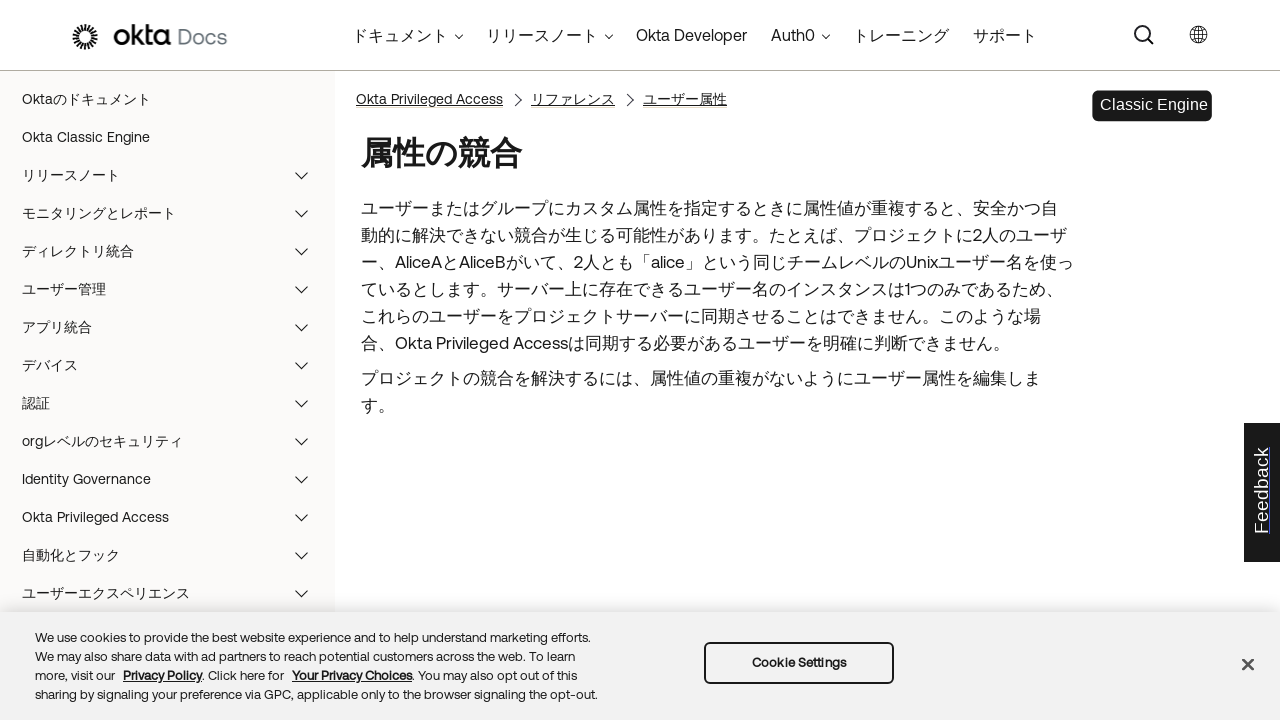

--- FILE ---
content_type: application/javascript; charset=UTF-8
request_url: https://help.okta.com/ja-jp/Data/Tocs/core__oce__toc_oce_root.js?t=639035020889573208
body_size: 4074
content:
define({numchunks:6,prefix:'core__oce__toc_oce_root_Chunk',chunkstart:['/content/index-admin.htm', '/content/topics/directory/ad-dsso-configure-browsers-mac.htm', '/content/topics/identity-governance/iga-reports.htm', '/content/topics/privileged-access/pam-ad-accounts.htm', '/content/topics/provisioning/ultipro/okta_template.htm', '/content/topics/security/proc-mfa-win-creds-rdp-assign-users.htm'],tree:{n:[{i:0,c:0},{i:1,c:0},{i:2,c:4,n:[{i:3,c:4},{i:4,c:4},{i:5,c:4},{i:6,c:4,n:[{i:7,c:4},{i:8,c:4}]},{i:9,c:4},{i:10,c:4,n:[{i:11,c:4}]},{i:12,c:4,n:[{i:13,c:4}]},{i:14,c:5,n:[{i:15,c:4},{i:16,c:4},{i:17,c:4},{i:18,c:4},{i:19,c:4},{i:20,c:4},{i:21,c:4},{i:22,c:4},{i:23,c:4}]}]},{i:24,c:4,n:[{i:25,c:0,n:[{i:26,c:0},{i:27,c:0},{i:28,c:0},{i:29,c:0},{i:30,c:0},{i:31,c:0},{i:32,c:4}]},{i:33,c:4,n:[{i:34,c:4,n:[{i:35,c:4},{i:36,c:4},{i:37,c:4}]},{i:38,c:4},{i:39,c:4},{i:40,c:4},{i:41,c:4},{i:42,c:4},{i:43,c:4},{i:44,c:4},{i:45,c:4},{i:46,c:4},{i:47,c:4},{i:48,c:4},{i:49,c:4},{i:50,c:4,n:[{i:51,c:4},{i:52,c:4},{i:53,c:4}]}]},{i:54,c:4},{i:55,c:4},{i:56,c:4,n:[{i:57,c:4},{i:58,c:4}]},{i:59,c:4,n:[{i:60,c:4},{i:61,c:4},{i:62,c:4}]}]},{i:63,c:1,n:[{i:64,c:0,n:[{i:65,c:0,n:[{i:66,c:0},{i:67,c:0},{i:68,c:0},{i:69,c:0},{i:70,c:1},{i:71,c:0},{i:72,c:0},{i:73,c:0},{i:74,c:0},{i:75,c:0},{i:76,c:1}]},{i:77,c:0,n:[{i:78,c:0},{i:79,c:0},{i:80,c:0},{i:81,c:0},{i:82,c:0},{i:83,c:0},{i:84,c:0},{i:85,c:0},{i:86,c:0},{i:87,c:0},{i:88,c:0},{i:89,c:0},{i:90,c:1},{i:91,c:0},{i:92,c:1},{i:93,c:4}]},{i:94,c:0,n:[{i:95,c:0},{i:96,c:0},{i:97,c:0},{i:98,c:1},{i:99,c:0},{i:100,c:0},{i:101,c:0},{i:102,c:0},{i:103,c:0},{i:104,c:0},{i:105,c:0},{i:106,c:0},{i:107,c:5},{i:108,c:1},{i:109,c:0,n:[{i:110,c:0}]}]},{i:111,c:0,n:[{i:112,c:0},{i:113,c:1},{i:114,c:0}]},{i:115,c:0,n:[{i:116,c:1},{i:117,c:1},{i:118,c:0},{i:119,c:1},{i:120,c:1,n:[{i:121,c:0},{i:122,c:0},{i:123,c:1},{i:124,c:1},{i:125,c:1},{i:126,c:1},{i:127,c:1},{i:128,c:1},{i:129,c:1}]},{i:130,c:1,n:[{i:131,c:1},{i:132,c:1},{i:133,c:1}]},{},{i:134,c:1,n:[{i:135,c:1},{i:136,c:1},{i:137,c:1},{i:138,c:1},{i:139,c:1},{i:140,c:1},{i:141,c:1},{i:142,c:1},{i:143,c:1},{i:144,c:1},{i:145,c:1},{i:146,c:1},{i:147,c:1},{i:148,c:1},{i:149,c:1},{i:150,c:1},{i:151,c:1},{i:152,c:1}]},{},{i:153,c:1},{i:154,c:1}]},{i:155,c:1,n:[{i:156,c:1,n:[{i:157,c:1},{i:158,c:1},{i:159,c:1},{i:160,c:1},{i:161,c:1},{i:162,c:1}]}]},{i:163,c:1,n:[{i:164,c:1},{i:165,c:1},{i:166,c:1},{i:167,c:1},{i:168,c:1},{i:169,c:1},{i:170,c:1},{i:171,c:1},{i:172,c:1},{i:173,c:1},{i:174,c:1}]},{i:175,c:1}]},{i:176,c:1,n:[{i:177,c:1,n:[{i:178,c:1},{i:179,c:1},{i:180,c:1},{i:181,c:1},{i:182,c:1},{i:183,c:1}]},{i:184,c:1,n:[{i:185,c:1},{i:186,c:1},{i:187,c:1},{i:188,c:1},{i:189,c:1},{i:190,c:1},{i:191,c:1},{i:192,c:1},{i:193,c:1},{i:194,c:1},{i:195,c:1},{i:196,c:1},{i:197,c:1},{i:198,c:1},{i:199,c:1},{i:200,c:1}]},{i:201,c:1,n:[{i:202,c:1},{i:203,c:1},{i:204,c:1},{i:205,c:1},{i:206,c:1},{i:207,c:1},{i:208,c:1},{i:209,c:1},{i:210,c:1}]},{i:211,c:1,n:[{i:212,c:1},{i:213,c:1},{i:214,c:1},{i:215,c:1},{i:216,c:1},{i:217,c:1},{i:218,c:1}]},{i:219,c:1},{i:220,c:1,n:[{i:221,c:1},{i:222,c:1},{i:223,c:1},{i:224,c:1},{i:225,c:1},{i:226,c:1},{i:227,c:1},{i:228,c:1},{i:229,c:1},{i:230,c:1},{i:231,c:1}]},{i:232,c:1}]},{i:233,c:1,n:[{i:234,c:1,n:[{i:235,c:1},{i:236,c:1}]},{i:237,c:1,n:[{i:238,c:1},{i:239,c:1},{i:240,c:1},{i:241,c:1},{i:242,c:1}]}]}]},{i:243,c:5,n:[{i:244,c:5,n:[{i:245,c:5},{i:246,c:5},{i:247,c:5},{i:248,c:5,n:[{i:249,c:5},{i:250,c:5},{i:251,c:5},{i:252,c:5},{i:253,c:5},{i:254,c:5},{i:255,c:5},{i:256,c:5},{i:257,c:5},{i:258,c:5},{i:259,c:5}]},{i:260,c:5,n:[{i:261,c:5},{i:262,c:5},{i:263,c:5}]},{i:264,c:5},{i:265,c:5},{i:266,c:5},{i:267,c:5},{i:268,c:5},{i:269,c:5},{i:270,c:5},{i:271,c:5},{i:272,c:5},{i:273,c:5},{i:274,c:5},{i:275,c:4},{i:276,c:5},{i:277,c:5,n:[{i:278,c:5},{i:279,c:5},{i:280,c:5},{i:281,c:5},{i:282,c:5},{i:283,c:5},{i:284,c:5}]},{i:285,c:5,n:[{i:286,c:5},{i:287,c:5},{i:288,c:5}]},{i:289,c:5},{i:290,c:5}]},{i:291,c:5,n:[{i:292,c:5},{i:293,c:5},{i:294,c:5},{i:295,c:5},{i:296,c:5},{i:297,c:5},{i:298,c:5},{i:299,c:5},{i:300,c:5},{i:301,c:5},{i:302,c:5},{i:303,c:5},{i:304,c:5},{i:305,c:5},{i:306,c:5,n:[{i:307,c:5},{i:308,c:5},{i:309,c:5}]},{i:310,c:5,n:[{i:311,c:5},{i:312,c:5},{i:313,c:5},{i:314,c:5},{i:315,c:5},{i:316,c:5}]},{i:317,c:5,n:[{i:318,c:5},{i:319,c:5},{i:320,c:5},{i:321,c:5},{i:322,c:5},{i:323,c:5}]},{i:324,c:5,n:[{i:325,c:5},{i:326,c:5}]}]},{i:327,c:5,n:[{i:328,c:5},{i:329,c:5},{i:330,c:5},{i:331,c:5},{i:332,c:5,n:[{i:333,c:5},{i:334,c:5},{i:335,c:5},{i:336,c:5},{i:337,c:5},{i:338,c:5},{i:339,c:5},{i:340,c:5},{i:341,c:5},{i:342,c:5},{i:343,c:5},{i:344,c:5},{i:345,c:5},{i:346,c:5},{i:347,c:5},{i:348,c:5},{i:349,c:5},{i:350,c:5},{i:351,c:5},{i:352,c:5},{i:353,c:5},{i:354,c:5},{i:355,c:5},{i:356,c:5},{i:357,c:5},{i:358,c:5}]},{i:359,c:5,n:[{i:360,c:5},{i:361,c:5},{i:362,c:5},{i:363,c:5},{i:364,c:5},{i:365,c:5},{i:366,c:5}]},{i:367,c:5,n:[{i:368,c:5},{i:369,c:5},{i:370,c:5},{i:371,c:5},{i:372,c:5},{i:373,c:5},{i:374,c:5},{i:375,c:5}]}]},{i:376,c:5,n:[{i:377,c:5},{i:378,c:5},{i:379,c:5},{i:380,c:5},{i:381,c:5},{i:382,c:5},{i:383,c:5},{i:384,c:5}]},{i:385,c:5,n:[{i:386,c:5},{i:387,c:5},{i:388,c:5},{i:389,c:5}]}]},{i:390,c:0,n:[{i:391,c:0},{i:392,c:0,n:[{i:393,c:0},{i:394,c:0},{i:395,c:0},{i:396,c:0},{i:397,c:0},{i:398,c:0},{i:399,c:0}]},{i:400,c:0,n:[{i:401,c:0},{i:402,c:0,n:[{i:403,c:0,n:[{i:404,c:0},{i:405,c:0}]},{i:406,c:0,n:[{i:407,c:0},{i:408,c:0},{i:409,c:0},{i:410,c:0}]},{i:411,c:0,n:[{i:412,c:0}]},{i:413,c:0},{i:414,c:0},{i:415,c:0}]},{i:416,c:0},{i:417,c:0},{i:418,c:0},{i:419,c:0,n:[{i:420,c:0},{i:421,c:0},{i:422,c:0},{i:423,c:0},{i:424,c:0}]},{i:425,c:0},{i:426,c:0},{i:427,c:0},{i:428,c:0},{i:429,c:0},{i:430,c:0},{i:431,c:0}]},{i:432,c:0,n:[{i:433,c:0,n:[{i:434,c:0},{i:435,c:0,n:[{i:436,c:0},{i:437,c:0},{i:438,c:0},{i:439,c:0}]},{i:440,c:0,n:[{i:441,c:0},{i:442,c:0},{i:443,c:0},{i:444,c:0},{i:445,c:0},{i:446,c:0},{i:447,c:0},{i:448,c:0}]}]},{i:449,c:3},{i:450,c:3,n:[{i:451,c:3},{i:452,c:3},{i:453,c:3}]},{i:454,c:3,n:[{i:455,c:3},{i:456,c:3,n:[{i:457,c:3},{i:458,c:3},{i:459,c:3},{i:460,c:3},{i:461,c:3}]}]},{i:462,c:0},{i:463,c:3,n:[{i:464,c:3},{i:465,c:3}]},{i:466,c:3,n:[{i:467,c:3},{i:468,c:3}]},{i:469,c:3,n:[{i:470,c:3},{i:471,c:3},{i:472,c:3},{i:473,c:3},{i:474,c:3}]},{i:475,c:3,n:[{i:476,c:3},{i:477,c:3},{i:478,c:3}]},{i:479,c:3},{i:480,c:0,n:[{i:481,c:3,n:[{i:482,c:3,n:[{i:483,c:3},{i:484,c:3},{i:485,c:3},{i:486,c:3},{i:487,c:3}]},{i:488,c:3,n:[{i:489,c:3},{i:490,c:3},{i:491,c:3},{i:492,c:3},{i:493,c:3}]}]},{i:494,c:0,n:[{i:495,c:0,n:[{i:496,c:0},{i:497,c:0},{i:498,c:0},{i:499,c:0},{i:500,c:0},{i:501,c:0},{i:502,c:0}]},{i:503,c:0,n:[{i:504,c:0},{i:505,c:0},{i:506,c:0},{i:507,c:0},{i:508,c:0}]},{i:509,c:0,n:[{i:510,c:0},{i:511,c:0},{i:512,c:0},{i:513,c:0},{i:514,c:0},{i:515,c:0},{i:516,c:0},{i:517,c:0},{i:518,c:0}]},{i:519,c:0,n:[{i:520,c:0},{i:521,c:0},{i:522,c:0},{i:523,c:0},{i:524,c:0},{i:525,c:0},{i:526,c:0},{i:527,c:0},{i:528,c:0},{i:529,c:0},{i:530,c:0},{i:531,c:0},{i:532,c:0},{i:533,c:0},{i:534,c:0}]},{i:535,c:0}]}]},{i:536,c:0,n:[{i:537,c:0,n:[{i:538,c:0},{i:539,c:0},{i:540,c:0},{i:541,c:0},{i:542,c:0},{i:543,c:0},{i:544,c:0},{i:545,c:0}]}]},{i:546,c:3,n:[{i:547,c:3},{i:548,c:3}]},{i:549,c:3,n:[{i:550,c:3},{i:551,c:3}]},{i:552,c:3,n:[{i:553,c:3},{i:554,c:3}]},{i:555,c:2},{i:556,c:3,n:[{i:557,c:3},{i:558,c:3}]},{i:559,c:3,n:[{i:560,c:3},{i:561,c:3}]},{i:562,c:3,n:[{i:563,c:3},{i:564,c:3},{i:565,c:3}]},{i:566,c:3,n:[{i:567,c:3},{i:568,c:3},{i:569,c:3},{i:570,c:3,n:[{i:571,c:3},{i:572,c:3},{i:573,c:3}]},{i:574,c:3}]},{i:575,c:3,n:[{i:576,c:3},{i:577,c:3},{i:578,c:3,n:[{i:579,c:3},{i:580,c:3},{i:581,c:3},{i:582,c:3},{i:583,c:3},{i:584,c:3},{i:585,c:3}]}]},{i:586,c:3,n:[{i:587,c:3},{i:588,c:3},{i:589,c:3},{i:590,c:3},{i:591,c:3},{i:592,c:3,n:[{i:593,c:3},{i:594,c:3},{i:595,c:3}]}]},{i:596,c:3,n:[{i:597,c:3},{i:598,c:3}]},{i:599,c:3,n:[{i:600,c:3},{i:601,c:3},{i:602,c:3}]},{i:603,c:3,n:[{i:604,c:3},{i:605,c:3},{i:606,c:3},{i:607,c:3},{i:608,c:3}]},{i:609,c:3,n:[{i:610,c:3},{i:611,c:3}]},{i:612,c:3,n:[{i:613,c:3},{i:614,c:3}]},{i:615,c:4,n:[{i:616,c:4},{i:617,c:4},{i:618,c:4},{i:619,c:4},{i:620,c:4}]},{i:621,c:4,n:[{i:622,c:4},{i:623,c:4},{i:624,c:4},{i:625,c:4},{i:626,c:4},{i:627,c:4}]},{i:628,c:4},{i:629,c:4,n:[{i:630,c:4},{i:631,c:4},{i:632,c:4}]},{i:633,c:4,n:[{i:634,c:4},{i:635,c:4}]},{i:636,c:3,n:[{i:637,c:3},{i:638,c:3}]}]},{i:639,c:0,n:[{i:640,c:0},{i:641,c:0},{i:642,c:0,n:[{i:643,c:0},{i:644,c:0},{i:645,c:0}]},{i:646,c:0},{i:647,c:0},{i:648,c:0},{i:649,c:0},{i:650,c:0},{i:651,c:0},{i:652,c:0},{i:653,c:0},{i:654,c:0},{i:655,c:0}]},{i:656,c:0,n:[{i:657,c:0},{i:658,c:0}]},{i:659,c:0,n:[{i:660,c:3,n:[{i:661,c:3},{i:662,c:3},{i:663,c:3},{i:664,c:3},{i:665,c:3},{i:666,c:3},{i:667,c:3}]},{i:668,c:3,n:[{i:669,c:3},{i:670,c:3},{i:671,c:3},{i:672,c:3},{i:673,c:3}]},{i:674,c:3,n:[{i:675,c:3},{i:676,c:3},{i:677,c:3},{i:678,c:3},{i:679,c:3,n:[{i:680,c:3,n:[{i:681,c:3,n:[{i:682,c:3}]},{i:683,c:3,n:[{i:684,c:3},{i:685,c:3}]}]},{i:686,c:3},{i:687,c:3},{i:688,c:3},{i:689,c:3}]},{i:690,c:3},{i:691,c:3,n:[{i:692,c:3},{i:693,c:3},{i:694,c:3}]},{i:695,c:3},{i:696,c:3},{i:697,c:3},{i:698,c:3},{i:699,c:3},{i:700,c:3}]},{i:701,c:3,n:[{i:702,c:3},{i:703,c:3},{i:704,c:3},{i:705,c:3},{i:706,c:3},{i:707,c:3},{i:708,c:3},{i:709,c:3}]},{i:710,c:3},{i:711,c:4}]},{i:712,c:0},{i:713,c:0,n:[{i:714,c:0},{i:715,c:0},{i:716,c:0}]}]},{i:717,c:0,n:[{i:718,c:0,n:[{i:719,c:2},{i:720,c:2},{i:721,c:2},{i:722,c:0,n:[{i:723,c:0,n:[{i:724,c:0},{i:725,c:0},{i:726,c:0}]},{i:727,c:0,n:[{i:728,c:0}]},{i:729,c:0}]},{i:730,c:0,n:[{i:731,c:0,n:[{i:732,c:0},{i:733,c:0},{i:734,c:0}]},{i:735,c:0,n:[{i:736,c:0}]},{i:737,c:0}]},{i:738,c:0}]},{i:739,c:2,n:[{i:740,c:2},{i:741,c:2},{i:742,c:2},{i:743,c:2}]},{i:744,c:2}]},{i:745,c:5,n:[{i:746,c:5},{i:747,c:4,n:[{i:748,c:4},{i:749,c:4,n:[{i:750,c:4},{i:751,c:4},{i:752,c:4},{i:753,c:4},{i:754,c:4}]},{i:755,c:4,n:[{i:756,c:4},{i:757,c:4,n:[{i:758,c:4},{i:759,c:4}]},{i:760,c:4},{i:761,c:4}]},{i:762,c:4,n:[{i:763,c:4},{i:764,c:4},{i:765,c:4}]},{i:766,c:2},{i:767,c:4}]},{i:768,c:4,n:[{i:769,c:4},{i:770,c:4,n:[{i:771,c:2,n:[{i:772,c:2},{i:773,c:2},{i:774,c:2}]},{i:775,c:4},{i:776,c:4},{i:777,c:5},{i:778,c:4},{i:779,c:4},{i:780,c:4},{i:781,c:4},{i:782,c:4},{i:783,c:4},{i:784,c:4,n:[{i:785,c:4}]},{i:786,c:4}]},{i:787,c:4,n:[{i:788,c:4},{i:789,c:4},{i:790,c:4}]},{i:791,c:2,n:[{i:792,c:4,n:[{i:793,c:4},{i:794,c:4},{i:795,c:4},{i:796,c:4},{i:797,c:4},{i:798,c:4}]},{i:799,c:5,n:[{i:800,c:5},{i:801,c:5},{i:802,c:5},{i:803,c:5},{i:804,c:5},{i:805,c:5}]},{i:806,c:2,n:[{i:807,c:2},{i:808,c:2},{i:809,c:2},{i:810,c:2},{i:811,c:2},{i:812,c:2},{i:813,c:2},{i:814,c:2},{i:815,c:2},{i:816,c:2},{i:817,c:2},{i:818,c:2}]},{i:819,c:2,n:[{i:820,c:2},{i:821,c:2},{i:822,c:2},{i:823,c:2},{i:824,c:2},{i:825,c:2},{i:826,c:2}]},{i:827,c:2,n:[{i:828,c:2},{i:829,c:2},{i:830,c:2},{i:831,c:2},{i:832,c:2},{i:833,c:2},{i:834,c:2}]},{i:835,c:2,n:[{i:836,c:2},{i:837,c:2},{i:838,c:2},{i:839,c:2},{i:840,c:2},{i:841,c:2}]}]},{i:842,c:4}]},{i:843,c:4,n:[{i:844,c:4},{i:845,c:4},{i:846,c:4},{i:847,c:4},{i:848,c:4},{i:849,c:4}]},{i:850,r:1,c:2,n:[{i:851,c:2,n:[{i:852,c:2},{i:853,c:2},{i:854,c:2},{i:855,c:2},{i:856,c:2,n:[{i:857,c:2},{i:858,c:2},{i:859,c:2},{i:860,c:2},{i:861,c:2}]},{i:862,c:2,n:[{i:863,c:2},{i:864,c:2},{i:865,c:2},{i:866,c:2},{i:867,c:2},{i:868,c:2},{i:869,c:2}]},{i:870,c:2}]},{i:871,c:2,n:[{i:872,c:2,n:[{i:873,c:2},{i:874,c:2},{i:875,c:2},{i:876,c:2},{i:877,c:2},{i:878,c:2},{i:879,c:2}]},{i:880,c:2,n:[{i:881,c:2},{i:882,c:2},{i:883,c:2},{i:884,c:2},{i:885,c:2}]},{i:886,c:2,n:[{i:887,c:2},{i:888,c:2},{i:889,c:2},{i:890,c:2},{i:891,c:2},{i:892,c:2}]},{i:893,c:2,n:[{i:894,c:2},{i:895,c:2},{i:896,c:2},{i:897,c:2},{i:898,c:2},{i:899,c:2}]},{i:900,c:2,n:[{i:901,c:2},{i:902,c:2},{i:903,c:2},{i:904,c:2},{i:905,c:2},{i:906,c:2}]},{i:907,c:2,n:[{i:908,c:2},{i:909,c:2},{i:910,c:2},{i:911,c:2}]},{i:912,c:2,n:[{i:913,c:2},{i:914,c:2},{i:915,c:2}]},{i:916,c:2,n:[{i:917,c:2},{i:918,c:2},{i:919,c:2},{i:920,c:2},{i:921,c:2}]},{i:922,c:2,n:[{i:923,c:2},{i:924,c:2},{i:925,c:2},{i:926,c:2}]},{i:927,c:2,n:[{i:928,c:2},{i:929,c:2},{i:930,c:2},{i:931,c:2},{i:932,c:2}]},{i:933,c:2,n:[{i:934,c:2},{i:935,c:2},{i:936,c:2},{i:937,c:2}]},{i:938,c:2,n:[{i:939,c:2},{i:940,c:2},{i:941,c:2},{i:942,c:2},{i:943,c:2},{i:944,c:2}]},{i:945,c:2,n:[{i:946,c:2},{i:947,c:2},{i:948,c:2},{i:949,c:2},{i:950,c:2}]},{i:951,c:2,n:[{i:952,c:2},{i:953,c:2},{i:954,c:2},{i:955,c:2}]},{i:956,c:2,n:[{i:957,c:2},{i:958,c:2},{i:959,c:2},{i:960,c:2}]},{i:961,c:2}]},{i:962,c:2,n:[{i:963,c:2},{i:964,c:2},{i:965,c:2},{i:966,c:2},{i:967,c:2},{i:968,c:2}]},{i:969,c:2,n:[{i:970,c:2},{i:971,c:2},{i:972,c:2},{i:973,c:2},{i:974,c:2},{i:975,c:2},{i:976,c:2},{i:977,c:2},{i:978,c:2}]},{i:979,c:2}]}]},{i:980,c:4,n:[{i:981,c:4,n:[{i:982,c:4,n:[{i:983,c:4},{i:984,c:4},{i:985,c:4},{i:986,c:4},{i:987,c:4},{i:988,c:4},{i:989,c:4},{i:990,c:4},{i:991,c:4},{i:992,c:4},{i:993,c:4},{i:994,c:4},{i:995,c:4},{i:996,c:4}]},{i:997,c:4,n:[{i:998,c:4,n:[{i:999,c:4,n:[{i:1000,c:4}]},{i:1001,c:4,n:[{i:1002,c:4},{i:1003,c:4},{i:1004,c:4},{i:1005,c:4}]},{i:1006,c:4,n:[{i:1007,c:4},{i:1008,c:4},{i:1009,c:4}]}]},{i:1010,c:4,n:[{i:1011,c:4},{i:1012,c:4}]},{i:1013,c:4,n:[{i:1014,c:4}]},{i:1015,c:4},{i:1016,c:4},{i:1017,c:4},{i:1018,c:4},{i:1019,c:4},{i:1020,c:4}]},{i:1021,c:4,n:[{i:1022,c:4},{i:1023,c:4},{i:1024,c:4},{i:1025,c:4},{i:1026,c:4}]},{i:1027,c:4,n:[{i:1028,c:4},{i:1029,c:4},{i:1030,c:4,n:[{i:1031,c:4},{i:1032,c:4},{i:1033,c:4},{i:1034,c:4},{i:1035,c:4},{i:1036,c:4},{i:1037,c:4}]},{i:1038,c:4,n:[{i:1039,c:4},{i:1040,c:4},{i:1041,c:4}]}]}]},{i:1042,c:4,n:[{i:1043,c:4},{i:1044,c:4},{i:1045,c:4}]},{i:1046,c:4},{i:1047,c:5},{i:1048,c:4},{i:1049,c:4,n:[{i:1050,c:4},{i:1051,c:4,n:[{i:1052,c:4},{i:1053,c:4},{i:1054,c:4},{i:1055,c:5},{i:1056,c:4},{i:1057,c:4},{i:1058,c:4},{i:1059,c:4},{i:1060,c:4},{i:1061,c:4},{i:1062,c:4},{i:1063,c:4},{i:1064,c:4},{i:1065,c:4},{i:1066,c:4},{i:1067,c:4}]}]},{i:1068,c:4,n:[{i:1069,c:4,n:[{i:1070,c:4,n:[{i:1071,c:4}]},{i:1072,c:4},{i:1073,c:4,n:[{i:1074,c:4}]}]},{i:1075,c:4,n:[{i:1076,c:4},{i:1077,c:4},{i:1078,c:4},{i:1079,c:4},{i:1080,c:4}]},{i:1081,c:4,n:[{i:1082,c:4},{i:1083,c:4},{i:1084,c:4},{i:1085,c:4},{i:1086,c:4},{i:1087,c:4}]},{i:1088,c:4}]},{i:1089,c:5},{i:1090,c:5},{i:1091,c:5,n:[{i:1092,c:4,n:[{i:1093,c:4}]},{i:1094,c:4},{i:1095,c:4},{i:1096,c:4,n:[{i:1097,c:4},{i:1098,c:4},{i:1099,c:4},{i:1100,c:4},{i:1101,c:4},{i:1102,c:4},{i:1103,c:4},{i:1104,c:4}]},{i:1105,c:5},{i:1106,c:4}]},{i:1107,c:5,n:[{i:1108,c:5},{i:1109,c:5},{i:1110,c:5},{i:1111,c:5},{i:1112,c:5}]},{i:1113,c:5,n:[{i:1114,c:5},{i:1115,c:5},{i:1116,c:5},{i:1117,c:5},{i:1118,c:5},{i:1119,c:5},{i:1120,c:5}]},{i:1121,c:4,n:[{i:1122,c:4,n:[{i:1123,c:4},{i:1124,c:4},{i:1125,c:4},{i:1126,c:4},{i:1127,c:4},{i:1128,c:4},{i:1129,c:4},{i:1130,c:4},{i:1131,c:4}]},{i:1132,c:4},{i:1133,c:4,n:[{i:1134,c:0}]}]},{i:1135,c:4},{i:1136,c:4}]},{i:1137,c:2,n:[{i:1138,c:1},{i:1139,c:1,n:[{i:1140,c:1,n:[{i:1141,c:1},{i:1142,c:1},{i:1143,c:1},{i:1144,c:1,n:[{i:1145,c:1}]},{i:1146,c:1},{i:1147,c:1},{i:1148,c:1},{i:1149,c:1},{i:1150,c:1},{i:1151,c:1},{i:1152,c:1},{i:1153,c:1},{i:1154,c:1},{i:1155,c:1},{i:1156,c:1},{i:1157,c:1,n:[{i:1158,c:1},{i:1159,c:1}]}]},{i:1160,c:1,n:[{i:1161,c:1},{i:1162,c:1},{i:1163,c:1},{i:1164,c:1},{i:1165,c:1},{i:1166,c:1}]}]},{i:1167,c:1,n:[{i:1168,c:1},{i:1169,c:1,n:[{i:1170,c:1},{i:1171,c:1},{i:1172,c:1},{i:1173,c:1},{i:1174,c:1},{i:1175,c:1}]},{i:1176,c:1,n:[{i:1177,c:1,n:[{i:1178,c:1},{i:1179,c:1},{i:1180,c:1}]},{i:1181,c:1},{i:1182,c:1},{i:1183,c:1},{i:1184,c:1}]},{i:1185,c:1,n:[{i:1186,c:1},{i:1187,c:1},{i:1188,c:1},{i:1189,c:1}]},{i:1190,c:1,n:[{i:1191,c:1},{i:1192,c:1},{i:1193,c:1},{i:1194,c:1}]},{i:1195,c:1},{i:1196,c:1},{i:1197,c:1},{i:1198,c:1}]},{i:1199,c:1,n:[{i:1200,c:1},{i:1201,c:1},{i:1202,c:1,n:[{i:1203,c:1},{i:1204,c:1},{i:1205,c:1},{i:1206,c:1},{i:1207,c:1},{i:1208,c:1},{i:1209,c:1},{i:1210,c:1}]},{i:1211,c:1},{i:1212,c:1,n:[{i:1213,c:1},{i:1214,c:1},{i:1215,c:1},{i:1216,c:1}]},{i:1217,c:1,n:[{i:1218,c:1},{i:1219,c:1},{i:1220,c:1},{i:1221,c:1},{i:1222,c:1}]},{i:1223,c:1,n:[{i:1224,c:1},{i:1225,c:1}]}]},{i:1226,c:2,n:[{i:1227,c:2},{i:1228,c:2},{i:1229,c:2},{i:1230,c:2},{i:1231,c:2}]},{i:1232,c:2,n:[{i:1233,c:2},{i:1234,c:2},{i:1235,c:2},{i:1236,c:2}]},{i:1237,c:2,n:[{i:1238,c:2,n:[{i:1239,c:2},{i:1240,c:2},{i:1241,c:2}]},{i:1242,c:2},{i:1243,c:1,n:[{i:1244,c:1},{i:1245,c:2}]},{i:1246,c:2,n:[{i:1247,c:1}]},{i:1248,c:1},{i:1249,c:1},{i:1250,c:1},{i:1251,c:1},{i:1252,c:1,n:[{i:1253,c:1},{i:1254,c:2},{i:1255,c:1}]}]},{i:1256,c:2,n:[{i:1257,c:1},{i:1258,c:1},{i:1259,c:1}]},{i:1260,c:2,n:[{i:1261,c:1,n:[{i:1262,c:1}]},{i:1263,c:1,n:[{i:1264,c:1}]},{i:1265,c:1,n:[{i:1266,c:1}]},{i:1267,c:2},{i:1268,c:2},{i:1269,c:2},{i:1270,c:1}]}]},{i:1271,c:3,n:[{i:1272,c:3},{i:1273,c:3,n:[{i:1274,c:3},{i:1275,c:3}]},{i:1276,c:3,n:[{i:1277,c:3},{i:1278,c:3}]},{i:1279,c:3,n:[{i:1280,c:3},{i:1281,c:3},{i:1282,c:3},{i:1283,c:3,n:[{i:1284,c:3},{i:1285,c:2},{i:1286,c:3},{i:1287,c:3},{i:1288,c:2,n:[{i:1289,c:2}]},{i:1290,c:3},{i:1291,c:3}]},{i:1292,c:3,n:[{i:1293,c:3},{i:1294,c:3,n:[{i:1295,c:3}]},{i:1296,c:3},{i:1297,c:3},{i:1298,c:2}]},{i:1299,c:3,n:[{i:1300,c:3}]},{i:1301,c:3}]},{i:1302,c:3,n:[{i:1303,c:3,n:[{i:1304,c:3},{i:1305,c:3}]},{i:1306,c:2},{i:1307,c:3},{i:1308,c:3},{i:1309,c:3},{i:1310,c:3,n:[{i:1311,c:3},{i:1312,c:3}]}]},{i:1313,c:3},{i:1314,c:3,n:[{i:1315,c:3,n:[{i:1316,c:3},{i:1317,c:3},{i:1318,c:3},{i:1319,c:3}]},{i:1320,c:3,n:[{i:1321,c:3},{i:1322,c:3},{i:1323,c:3}]},{i:1324,c:3,n:[{i:1325,c:3},{i:1326,c:3}]},{i:1327,c:3}]},{i:1328,c:2,n:[{i:1329,c:3,n:[{i:1330,c:3},{i:1331,c:3},{i:1332,c:3},{i:1333,c:3},{i:1334,c:3}]},{i:1335,c:2,n:[{i:1336,c:2}]},{i:1337,c:2},{i:1338,c:2},{i:1339,c:2},{i:1340,c:3,n:[{i:1341,c:3}]},{i:1342,c:3},{i:1343,c:2,n:[{i:1344,c:2},{i:1345,c:2},{i:1346,c:2},{i:1347,c:2}]}]},{i:1348,c:2,n:[{i:1349,c:3,n:[{i:1350,c:3},{i:1351,c:3}]},{i:1352,c:2},{i:1353,c:2},{i:1354,c:2},{i:1355,c:2,n:[{i:1356,c:2},{i:1357,c:2},{i:1358,c:2}]},{i:1359,c:2},{i:1360,c:2}]},{i:1361,c:3},{i:1362,c:3,n:[{i:1363,c:3},{i:1364,c:3}]},{i:1365,c:3,n:[{i:1366,c:3},{i:1367,c:2},{i:1368,c:3},{i:1369,c:3,n:[{i:1370,c:3},{i:1371,c:3},{i:1372,c:3}]},{i:1373,c:3},{i:1374,c:3},{i:1375,c:3},{i:1376,c:3},{i:1377,c:3,n:[{i:1378,c:3},{i:1379,c:3}]},{i:1380,c:3},{i:1381,c:3},{i:1382,c:3},{i:1383,c:3}]}]},{i:1384,c:1,n:[{i:1385,c:0,n:[{i:1386,c:0}]},{i:1387,c:0,n:[{i:1388,c:0},{i:1389,c:0},{i:1390,c:0},{i:1391,c:0},{i:1392,c:0}]},{i:1393,c:0,n:[{i:1394,c:0},{i:1395,c:0,n:[{i:1396,c:0}]},{i:1397,c:0},{i:1398,c:0}]},{i:1399,c:0,n:[{i:1400,c:0}]}]},{i:1401,c:5,n:[{i:1402,c:5,n:[{i:1403,c:5},{i:1404,c:5},{i:1405,c:5},{i:1406,c:5},{i:1407,c:5},{i:1408,c:5}]},{i:1409,c:5,n:[{i:1410,c:5},{i:1411,c:5,n:[{i:1412,c:5}]},{i:1413,c:5},{i:1414,c:5},{i:1415,c:5},{i:1416,c:5},{i:1417,c:5},{i:1418,c:5}]},{i:1419,c:5,n:[{i:1420,c:5},{i:1421,c:5},{i:1422,c:5},{i:1423,c:5},{i:1424,c:5},{i:1425,c:5},{i:1426,c:5},{i:1427,c:5},{i:1428,c:5}]},{i:1429,c:5,n:[{i:1430,c:5},{i:1431,c:5},{i:1432,c:5},{i:1433,c:5},{i:1434,c:5},{i:1435,c:5},{i:1436,c:5},{i:1437,c:5},{i:1438,c:5},{i:1439,c:5},{i:1440,c:5},{i:1441,c:5},{i:1442,c:5},{i:1443,c:5},{i:1444,c:5},{i:1445,c:5},{i:1446,c:5},{i:1447,c:5},{i:1448,c:5,n:[{i:1449,c:5},{i:1450,c:5},{i:1451,c:5},{i:1452,c:5},{i:1453,c:5}]},{i:1454,c:4}]},{i:1455,c:2,n:[{i:1456,c:2},{i:1457,c:2},{i:1458,c:2}]},{i:1459,c:5,n:[{i:1460,c:5},{i:1461,c:5},{i:1462,c:5},{i:1463,c:0},{i:1464,c:5}]},{i:1465,c:0,n:[{i:1466,c:0},{i:1467,c:0},{i:1468,c:5},{i:1469,c:0},{i:1470,c:0},{i:1471,c:5},{i:1472,c:0},{i:1473,c:0},{i:1474,c:0,n:[{i:1475,c:0},{i:1476,c:0},{i:1477,c:0}]},{i:1478,c:5},{i:1479,c:0},{i:1480,c:0}]},{i:1481,c:0}]},{i:1482,c:2,n:[{i:1483,c:2,n:[{i:1484,c:2},{i:1485,c:2},{i:1486,c:2},{i:1487,c:2},{i:1488,c:2},{i:1489,c:2}]},{i:1490,c:4},{i:1491,f:'_blank',c:5},{i:1492,c:2},{i:1493,c:4},{i:1494,c:1},{i:1495,c:4},{i:1496,c:1},{i:1497,c:2}]}]}});

--- FILE ---
content_type: application/javascript; charset=UTF-8
request_url: https://help.okta.com/ja-jp/Data/Tocs/core__oce__toc_oce_root_Chunk2.js?t=639035020889573208
body_size: 5737
content:
define({'/content/topics/identity-governance/iga-reports.htm':{i:[1260],t:['レポート'],b:['']},'/content/topics/identity-governance/iga-usgp-mgt.htm':{i:[1237],t:['ユーザーとリソースの管理'],b:['']},'/content/topics/identity-governance/iga.htm':{i:[1137],t:['Identity Governance'],b:['']},'/content/topics/identity-governance/import-ad-group-owner.htm':{i:[1245],t:['Active Directoryからインポートする'],b:['']},'/content/topics/identity-governance/manage-delegates.htm':{i:[1254],t:['代理人を管理する'],b:['']},'/content/topics/identity-governance/past-access-report.htm':{i:[1267],t:['過去のアクセスリクエストレポート'],b:['']},'/content/topics/identity-governance/past-access-requests-conditions-report.htm':{i:[1268],t:['過去のアクセスリクエスト（条件）レポート'],b:['']},'/content/topics/identity-governance/rc/rc-create-collection.htm':{i:[1228],t:['リソースコレクションを作成する'],b:['']},'/content/topics/identity-governance/rc/rc-get-started.htm':{i:[1227],t:['リソースコレクションを開始する'],b:['']},'/content/topics/identity-governance/rc/rc-manage-apps.htm':{i:[1231],t:['リソースコレクションのアプリを管理する'],b:['']},'/content/topics/identity-governance/rc/rc-manage-assignments.htm':{i:[1230],t:['リソースコレクションの割り当てを管理する'],b:['']},'/content/topics/identity-governance/rc/rc-manage-collection.htm':{i:[1229],t:['リソースコレクションを管理する'],b:['']},'/content/topics/identity-governance/rc/resource-collection.htm':{i:[1226],t:['リソースコレクション'],b:['']},'/content/topics/identity-governance/resource-labels/resource-labels.htm':{i:[1242],t:['リソースラベル'],b:['']},'/content/topics/identity-governance/resource-owners/assign-resource-owners.htm':{i:[1239],t:['リソース所有者を割り当てる'],b:['']},'/content/topics/identity-governance/resource-owners/change-resource-owners.htm':{i:[1240],t:['リソース所有者を変更する'],b:['']},'/content/topics/identity-governance/resource-owners/remove-resource-owners.htm':{i:[1241],t:['リソース所有者を削除する'],b:['']},'/content/topics/identity-governance/resource-owners/resource-owners.htm':{i:[1238],t:['リソース所有者'],b:['']},'/content/topics/identity-governance/sd/create-rules.htm':{i:[1234],t:['職務分離ルールを作成する'],b:['']},'/content/topics/identity-governance/sd/get-started.htm':{i:[1233],t:['職務分離を開始する'],b:['']},'/content/topics/identity-governance/sd/manage-rules.htm':{i:[1235],t:['職務分離ルールを管理する'],b:['']},'/content/topics/identity-governance/sd/separation-of-duties-report.htm':{i:[1269],t:['職務分離レポート'],b:['']},'/content/topics/identity-governance/sd/separation-of-duties.htm':{i:[1232],t:['職務分離'],b:['']},'/content/topics/identity-governance/sd/understand-conflicts.htm':{i:[1236],t:['職務分離の矛盾を理解する'],b:['']},'/content/topics/identity-governance/settings.htm':{i:[1256],t:['Settings（設定）'],b:['']},'/content/topics/identity-governance/update-default-group-profile-ar.htm':{i:[1246],t:['グループプロファイル属性を更新する'],b:['']},'/content/topics/integrations/about-certificates.htm':{i:[970],t:['証明書について'],b:['']},'/content/topics/integrations/adfs-okta-int-access-control.htm':{i:[810],t:['証明書利用者アプリケーションにアクセス制御ポリシーを追加する'],b:['']},'/content/topics/integrations/adfs-okta-int-as-service.htm':{i:[814],t:['Active Directory Federation Services（ADFS）向けMFAをサービスとして有効にする'],b:['']},'/content/topics/integrations/adfs-okta-int-assign-app.htm':{i:[811],t:['Microsoft ADFS（MFA）アプリケーションを割り当てる'],b:['']},'/content/topics/integrations/adfs-okta-int-config.htm':{i:[818],t:['Active Directory Federation Services（ADFS）にMFAを構成する'],b:['']},'/content/topics/integrations/adfs-okta-int-enable-mfa.htm':{i:[809],t:['ADFSでOkta MFAプロバイダーを有効にする'],b:['']},'/content/topics/integrations/adfs-okta-int-enable-oidc.htm':{i:[813],t:['既存のActive Directory Federation ServicesアプリでOpenID Connectを有効にする'],b:['']},'/content/topics/integrations/adfs-okta-int-farm.htm':{i:[816],t:['ファームに関する補足'],b:['']},'/content/topics/integrations/adfs-okta-int-install.htm':{i:[808],t:['ADFSサーバーにOkta ADFSプラグインをインストールする'],b:['']},'/content/topics/integrations/adfs-okta-int-o-config.htm':{i:[807],t:['OktaでMicrosoft ADFSをインストールして構成する'],b:['']},'/content/topics/integrations/adfs-okta-int-ts.htm':{i:[815],t:['トラブルシューティング'],b:['']},'/content/topics/integrations/adfs-okta-int-uninstall.htm':{i:[817],t:['ADFSサーバーからOkta ADFSプラグインをアンインストールする'],b:['']},'/content/topics/integrations/adfs-okta-int-verify.htm':{i:[812],t:['ADFSへのサインイン時にOkta MFAプロンプトを確認する'],b:['']},'/content/topics/integrations/adfs-okta-int.htm':{i:[806],t:['Active Directoryフェデレーションサービス向けのOkta MFA'],b:['']},'/content/topics/integrations/agent_determine_version.htm':{i:[870],t:['RADIUSエージェントのバージョンを確認する'],b:['']},'/content/topics/integrations/agent_install_linux-conf-properties.htm':{i:[865],t:['プロパティを構成する'],b:['']},'/content/topics/integrations/agent_install_linux-conf-proxies.htm':{i:[864],t:['プロキシを構成する'],b:['']},'/content/topics/integrations/agent_install_linux-install.htm':{i:[863],t:['RADIUS Linuxサーバーエージェントをインストールする'],b:['']},'/content/topics/integrations/agent_install_linux-logs.htm':{i:[868],t:['ログファイルにアクセスして管理する'],b:['']},'/content/topics/integrations/agent_install_linux-manage.htm':{i:[866],t:['エージェントを管理する'],b:['']},'/content/topics/integrations/agent_install_linux-ts.htm':{i:[867],t:['Linux RADIUSエージェントのトラブルシューティング'],b:['']},'/content/topics/integrations/agent_install_linux-uninstall.htm':{i:[869],t:['エージェントをアンインストールする'],b:['']},'/content/topics/integrations/agent_install_windows-config.htm':{i:[858],t:['プロパティを構成する'],b:['']},'/content/topics/integrations/agent_install_windows-install.htm':{i:[857],t:['Windows向けのOkta RADIUS Serverエージェントをインストールする'],b:['']},'/content/topics/integrations/agent_install_windows-logs.htm':{i:[859],t:['ログファイルにアクセスして管理する'],b:['']},'/content/topics/integrations/agent_install_windows-ts.htm':{i:[860],t:['Windows RADIUSエージェントのトラブルシューティング'],b:['']},'/content/topics/integrations/agent_install_windows-uninstall.htm':{i:[861],t:['Windows RADIUSエージェントをアンインストールする'],b:['']},'/content/topics/integrations/agent_installing_the_okta_radius_agent-linux.htm':{i:[862],t:['LinuxにOkta RADIUS Serverエージェントをインストールする'],b:['']},'/content/topics/integrations/agent_installing_the_okta_radius_agent.htm':{i:[856],t:['WindowsにOkta RADIUS Serverエージェントをインストールする'],b:['']},'/content/topics/integrations/aws-radius-intg-config-app.htm':{i:[876],t:['Amazon WorkSpacesアプリを追加する'],b:['']},'/content/topics/integrations/aws-radius-intg-config-aws.htm':{i:[873],t:['Amazon WSを準備する'],b:['']},'/content/topics/integrations/aws-radius-intg-config-mfa.htm':{i:[878],t:['Amazon Workspaces MFAを構成する'],b:['']},'/content/topics/integrations/aws-radius-intg-create-inbound.htm':{i:[875],t:['AWS受信ルールを構成する'],b:['']},'/content/topics/integrations/aws-radius-intg-install-radius.htm':{i:[874],t:['AWSにRADIUSエージェントをインストールして構成する'],b:['']},'/content/topics/integrations/aws-radius-intg-prov-users.htm':{i:[879],t:['ユーザーをプロビジョニングする'],b:['']},'/content/topics/integrations/aws-radius-intg-user-exp.htm':{i:[877],t:['MFAを備えたAmazon WorkSpacesのユーザーエクスペリエンス'],b:['']},'/content/topics/integrations/aws-radius-intg.htm':{i:[872],t:['Amazon WorkSpaces'],b:['']},'/content/topics/integrations/beyondtrust-powerbroker-password-safe-radius-intg-add-app.htm':{i:[881],t:['BeyondTrust MFA（RADIUS）アプリを追加する'],b:['']},'/content/topics/integrations/beyondtrust-powerbroker-password-safe-radius-intg-config-gateway.htm':{i:[883],t:['BeyondInsightゲートウェイを構成する'],b:['']},'/content/topics/integrations/beyondtrust-powerbroker-password-safe-radius-intg-config-opt.htm':{i:[882],t:['BeyondTrustの任意設定'],b:['']},'/content/topics/integrations/beyondtrust-powerbroker-password-safe-radius-intg-test.htm':{i:[884],t:['BeyondInsightの統合をテストする'],b:['']},'/content/topics/integrations/beyondtrust-powerbroker-password-safe-radius-intg-ts.htm':{i:[885],t:['BeyondInsight統合のトラブルシューティング'],b:['']},'/content/topics/integrations/beyondtrust-powerbroker-password-safe-radius-intg.htm':{i:[880],t:['BeyondTrust'],b:['']},'/content/topics/integrations/check-point-radius-intg-app.htm':{i:[888],t:['Check Point Software（RADIUS）アプリを追加する'],b:['']},'/content/topics/integrations/check-point-radius-intg-conf-gateway.htm':{i:[889],t:['Check Point SmartConsoleを構成する'],b:['']},'/content/topics/integrations/check-point-radius-intg-configure-opt.htm':{i:[890],t:['Check Pointの任意設定を構成する'],b:['']},'/content/topics/integrations/check-point-radius-intg-flow.htm':{i:[887],t:['Check PointとRADIUSの統合フロー'],b:['']},'/content/topics/integrations/check-point-radius-intg-test.htm':{i:[891],t:['Check PointとRADIUSの統合をテストする'],b:['']},'/content/topics/integrations/check-point-radius-intg-troubleshoot.htm':{i:[892],t:['Check Pointの統合のトラブルシューティング'],b:['']},'/content/topics/integrations/check-point-radius-intg.htm':{i:[886],t:['Check Point'],b:['']},'/content/topics/integrations/cisco-meraki-radius-intg-app-troubleshoot.htm':{i:[899],t:['Cisco Merakiの統合のトラブルシューティング'],b:['']},'/content/topics/integrations/cisco-meraki-radius-intg-app.htm':{i:[895],t:['Cisco Meraki Wireless LAN（RADIUS）アプリを追加する'],b:['']},'/content/topics/integrations/cisco-meraki-radius-intg-clients.htm':{i:[898],t:['Cisco Merakiのワイヤレスクライアントを構成する'],b:['']},'/content/topics/integrations/cisco-meraki-radius-intg-config-opt.htm':{i:[896],t:['Cisco Merakiの任意設定'],b:['']},'/content/topics/integrations/cisco-meraki-radius-intg-flow.htm':{i:[894],t:['Cisco MerakiとRADIUSの統合フロー'],b:['']},'/content/topics/integrations/cisco-meraki-radius-intg-gateway.htm':{i:[897],t:['Cisco MerakiにOkta RADIUSエージェントの使用を構成する'],b:['']},'/content/topics/integrations/cisco-meraki-radius-intg.htm':{i:[893],t:['Cisco Meraki'],b:['']},'/content/topics/integrations/cisco-radius-intg-app.htm':{i:[908],t:['Cisco ASA VPN（RADIUS）アプリを追加する'],b:['']},'/content/topics/integrations/cisco-radius-intg-fmc-app.htm':{i:[913],t:['Cisco VPN for Firewall Management Center RADIUS アプリを追加する'],b:['']},'/content/topics/integrations/cisco-radius-intg-fmc-gw.htm':{i:[914],t:['Cisco Firewall Management Centerを構成する'],b:['']},'/content/topics/integrations/cisco-radius-intg-fmc-test.htm':{i:[915],t:['Cisco Firepower Management Center統合をテストする'],b:['']},'/content/topics/integrations/cisco-radius-intg-fmc.htm':{i:[912],t:['Cisco FMC'],b:['']},'/content/topics/integrations/cisco-radius-intg-gw.htm':{i:[909],t:['Cisco ASAゲートウェイを構成する'],b:['']},'/content/topics/integrations/cisco-radius-intg-ikev2-app.htm':{i:[901],t:['Cisco ASA  IKEv2 RADIUSアプリを追加する'],b:['']},'/content/topics/integrations/cisco-radius-intg-ikev2-gateway.htm':{i:[902],t:['Cisco ASA VPNにRADIUSとの相互運用を構成する'],b:['']},'/content/topics/integrations/cisco-radius-intg-ikev2-opt.htm':{i:[903],t:['任意の設定を構成する'],b:['']},'/content/topics/integrations/cisco-radius-intg-ikev2-test.htm':{i:[906],t:['Cisco ASA統合をテストする'],b:['']},'/content/topics/integrations/cisco-radius-intg-ikev2-trustedca.htm':{i:[905],t:['信頼されたルートCAを構成する'],b:['']},'/content/topics/integrations/cisco-radius-intg-ikev2-windows.htm':{i:[904],t:['Windows VPNを構成する'],b:['']},'/content/topics/integrations/cisco-radius-intg-ikev2.htm':{i:[900],t:['Cisco ASA IKEv2 VPN'],b:['']},'/content/topics/integrations/cisco-radius-intg-opt.htm':{i:[910],t:['任意の設定を構成する'],b:['']},'/content/topics/integrations/cisco-radius-intg-test.htm':{i:[911],t:['Cisco RADIUS ASA VPN統合をテストする'],b:['']},'/content/topics/integrations/cisco-radius-intg.htm':{i:[907],t:['Cisco ASA VPN'],b:['']},'/content/topics/integrations/citrix-netscaler-radius-configure-app.htm':{i:[918],t:['Citrix Gateway（RADIUS）アプリを追加する'],b:['']},'/content/topics/integrations/citrix-netscaler-radius-configure-gateway.htm':{i:[919],t:['Citrix Gatewayを構成する'],b:['']},'/content/topics/integrations/citrix-netscaler-radius-configure-optional.htm':{i:[920],t:['任意の設定を構成する'],b:['']},'/content/topics/integrations/citrix-netscaler-radius-int.htm':{i:[916],t:['Citrix Netscaler'],b:['']},'/content/topics/integrations/citrix-netscaler-radius-support.htm':{i:[917],t:['Citrix Gatewayがサポートするバージョン、クライアント、機能、要素'],b:['']},'/content/topics/integrations/citrix-netscaler-radius-user-exp.htm':{i:[921],t:['Citrix Gatewayエンドユーザーエクスペリエンス'],b:['']},'/content/topics/integrations/epcs-okta-config-chronicles.htm':{i:[823],t:['Chroniclesでデバイスを構成する'],b:['']},'/content/topics/integrations/epcs-okta-config-hyperspace.htm':{i:[824],t:['Hyperspaceを構成する'],b:['']},'/content/topics/integrations/epcs-okta-config-okta.htm':{i:[821],t:['OktaにEpic Hyperspaceをインストールして構成する'],b:['']},'/content/topics/integrations/epcs-okta-flow.htm':{i:[820],t:['規制薬物の電子処方箋（EPCS）用のMFA - フロー'],b:['']},'/content/topics/integrations/epcs-okta-hd-config-chronicles.htm':{i:[832],t:['Chroniclesデバイスを構成する'],b:['']},'/content/topics/integrations/epcs-okta-hd-config-okta.htm':{i:[829],t:['OktaにEpic Hyperdriveをインストールして構成する'],b:['']},'/content/topics/integrations/epcs-okta-hd-config.htm':{i:[831],t:['HyperdriveにOktaとの統合を構成する'],b:['']},'/content/topics/integrations/epcs-okta-hd-flow.htm':{i:[828],t:['規制薬物の電子処方箋用のMFA - フロー'],b:['']},'/content/topics/integrations/epcs-okta-hd-install-agent.htm':{i:[830],t:['Okta Hyperdriveエージェントをインストールする'],b:['']},'/content/topics/integrations/epcs-okta-hd-test.htm':{i:[833],t:['ユーザーのサインインプロセスをテストする'],b:['']},'/content/topics/integrations/epcs-okta-hd-ts.htm':{i:[834],t:['Hyperdrive統合のトラブルシューティング'],b:['']},'/content/topics/integrations/epcs-okta-hd.htm':{i:[827],t:['規制薬物の電子処方箋用のMFA - Hyperdrive'],b:['']},'/content/topics/integrations/epcs-okta-install-agent.htm':{i:[822],t:['Okta Hyperspaceエージェントをインストールする'],b:['']},'/content/topics/integrations/epcs-okta-test.htm':{i:[825],t:['ユーザーのサインインプロセスをテストする'],b:['']},'/content/topics/integrations/epcs-okta-ts.htm':{i:[826],t:['Hyperspace統合のトラブルシューティングを行う'],b:['']},'/content/topics/integrations/epcs-okta.htm':{i:[819],t:['規制薬物の電子処方用のMFA - Hyperspace'],b:['']},'/content/topics/integrations/f5-radius-intg-app.htm':{i:[923],t:['F5 BIG IP RADIUSアプリを追加する'],b:['']},'/content/topics/integrations/f5-radius-intg-gw.htm':{i:[924],t:['F5 BIG IP APMゲートウェイを構成する'],b:['']},'/content/topics/integrations/f5-radius-intg-opt.htm':{i:[925],t:['F5 BIG IPの任意設定を構成する'],b:['']},'/content/topics/integrations/f5-radius-intg-test.htm':{i:[926],t:['F5 BIG IP統合をテストする'],b:['']},'/content/topics/integrations/f5-radius-intg.htm':{i:[922],t:['F5 BigIP APM'],b:['']},'/content/topics/integrations/fortinet-radius-intg-app.htm':{i:[928],t:['Fortinet Fortigate（RADIUS）アプリを追加する'],b:['']},'/content/topics/integrations/fortinet-radius-intg-gw.htm':{i:[929],t:['Fortinetゲートウェイを構成する'],b:['']},'/content/topics/integrations/fortinet-radius-intg-opt.htm':{i:[930],t:['任意の設定を構成する'],b:['']},'/content/topics/integrations/fortinet-radius-intg-test.htm':{i:[931],t:['Fortinetアプライアンスの統合をテストする'],b:['']},'/content/topics/integrations/fortinet-radius-intg-ts.htm':{i:[932],t:['Fortinetアプリケーション統合のトラブルシューティング'],b:['']},'/content/topics/integrations/fortinet-radius-intg.htm':{i:[927],t:['Fortinetアプライアンス'],b:['']},'/content/topics/integrations/getting-started-about-apps.htm':{i:[855],t:['RADIUSエージェントを使用するOktaアプリケーションの作成について'],b:['']},'/content/topics/integrations/getting-started-about-radius.htm':{i:[852],t:['Okta RADIUSエージェントについて'],b:['']},'/content/topics/integrations/getting-started-overview.htm':{i:[854],t:['RADIUSエージェントをインストールして構成する'],b:['']},'/content/topics/integrations/getting-started.htm':{i:[851],t:['RADIUSの統合を開始する'],b:['']},'/content/topics/integrations/ha-main.htm':{i:[850],t:['RADIUS統合'],b:['']},'/content/topics/integrations/integrations-bp-saml.htm':{i:[979],t:['SAML統合のメリット'],b:['']},'/content/topics/integrations/integrations.htm':{i:[871],t:['RADIUS統合'],b:['']},'/content/topics/integrations/netmotion-radius-intg-add-app.htm':{i:[934],t:['NetMotion Mobility（RADIUS）アプリを追加する'],b:['']},'/content/topics/integrations/netmotion-radius-intg-add-trusted-root-cert.htm':{i:[935],t:['Netmotion Mobility：信頼されたルート証明書を追加する'],b:['']},'/content/topics/integrations/netmotion-radius-intg-config-gw.htm':{i:[936],t:['NetMotion MobilityにRADIUSとの連携を構成する'],b:['']},'/content/topics/integrations/netmotion-radius-intg-user-exp.htm':{i:[937],t:['NetMotion Mobilityのユーザーエクスペリエンス'],b:['']},'/content/topics/integrations/netmotion-radius-intg.htm':{i:[933],t:['NetMotion Mobility'],b:['']},'/content/topics/integrations/oamp-okta-config-install.htm':{i:[837],t:['Oracle Access Managerプラグインのインストールと構成'],b:['']},'/content/topics/integrations/oamp-okta-config-oam.htm':{i:[840],t:['モジュール、スキーム、ポリシーを構成する'],b:['']},'/content/topics/integrations/oamp-okta-config-okta.htm':{i:[836],t:['OktaでMFA FactorMFA Authenticator登録を構成する'],b:['']},'/content/topics/integrations/oamp-okta-config-ssl.htm':{i:[841],t:['OAMサーバーでSSLを有効にする'],b:['']},'/content/topics/integrations/oamp-okta-deploy-war.htm':{i:[838],t:['OktaWidget.warをデプロイする'],b:['']},'/content/topics/integrations/oamp-okta-int.htm':{i:[835],t:['Oracle Access Manager用のMFA'],b:['']},'/content/topics/integrations/oamp-okta-mact-plugin.htm':{i:[839],t:['Okta OAMプラグインを手動でアクティブ化する'],b:['']},'/content/topics/integrations/okta_radius_app-gen-add-app.htm':{i:[963],t:['RADIUSアプリを追加する'],b:['']},'/content/topics/integrations/okta_radius_app-gen-addr-filtering.htm':{i:[968],t:['RADIUSサービスアドレスフィルタリング'],b:['']},'/content/topics/integrations/okta_radius_app-gen-client-ip.htm':{i:[966],t:['クライアントIPレポート'],b:['']},'/content/topics/integrations/okta_radius_app-gen-config-app.htm':{i:[964],t:['顧客向けRADIUSアプリケーションを構成する'],b:['']},'/content/topics/integrations/okta_radius_app-gen-group-auth.htm':{i:[967],t:['認可のためのOktaグループメンバーシップ情報'],b:['']},'/content/topics/integrations/okta_radius_app-gen-test.htm':{i:[965],t:['汎用RADIUS統合をテストする'],b:['']},'/content/topics/integrations/okta_radius_app.htm':{i:[962],t:['OktaのRADIUSアプリケーション'],b:['']},'/content/topics/integrations/open-id-connect.htm':{i:[766],t:['汎用OpenID Connect'],b:['']},'/content/topics/integrations/palo-alto-radius-intg-app.htm':{i:[940],t:['Palo Alto Networks VPN（RADIUS）アプリを追加する'],b:['']},'/content/topics/integrations/palo-alto-radius-intg-gateway.htm':{i:[941],t:['Palo Alto Networks VPNにOkta RADIUSの使用を構成する'],b:['']},'/content/topics/integrations/palo-alto-radius-intg-opt.htm':{i:[942],t:['任意の設定を構成する'],b:['']},'/content/topics/integrations/palo-alto-radius-intg-support.htm':{i:[939],t:['Palo Alto Networksがサポートする機能と要素'],b:['']},'/content/topics/integrations/palo-alto-radius-intg-test.htm':{i:[943],t:['Palo Alto Networks VPN統合をテストする'],b:['']},'/content/topics/integrations/palo-alto-radius-intg-ts.htm':{i:[944],t:['Palo Alto Networks VPN統合のトラブルシューティング'],b:['']},'/content/topics/integrations/palo-alto-radius-intg.htm':{i:[938],t:['Palo Alto Networks VPN'],b:['']},'/content/topics/integrations/pulse-secure-radius-intg-app.htm':{i:[947],t:['Pulse Connect Secure（RADIUS）アプリを追加する'],b:['']},'/content/topics/integrations/pulse-secure-radius-intg-config-opt.htm':{i:[949],t:['Pulse Secureの任意設定'],b:['']},'/content/topics/integrations/pulse-secure-radius-intg-gw.htm':{i:[948],t:['Pulse Connect Secureゲートウェイを構成する'],b:['']},'/content/topics/integrations/pulse-secure-radius-intg-support.htm':{i:[946],t:['Pulse Connect Secureがサポートするバージョンと要素'],b:['']},'/content/topics/integrations/pulse-secure-radius-intg-test.htm':{i:[950],t:['Pulse Connect Secure統合をテストする'],b:['']},'/content/topics/integrations/pulse-secure-radius-intg.htm':{i:[945],t:['Pulse Connect Secure'],b:['']},'/content/topics/integrations/radius-autopush.htm':{i:[961],t:['RADIUSの自動プッシュ'],b:['']},'/content/topics/integrations/radius-best-pract-about.htm':{i:[971],t:['Okta RADIUS Serverエージェントについて'],b:['']},'/content/topics/integrations/radius-best-pract-deploy-arch.htm':{i:[973],t:['RADIUSデプロイメントアーキテクチャ'],b:['']},'/content/topics/integrations/radius-best-pract-flow.htm':{i:[853,972],t:['Okta RADIUS Serverエージェントフロー', 'Okta RADIUS Serverエージェントフロー'],b:['','']},'/content/topics/integrations/radius-best-pract-logging.htm':{i:[977],t:['RADIUSサーバーのログ'],b:['']},'/content/topics/integrations/radius-best-pract-network-zones.htm':{i:[978],t:['RADIUSネットワークゾーン'],b:['']},'/content/topics/integrations/radius-best-pract-sess-per.htm':{i:[974],t:['RADIUSセッション永続化のベストプラクティス'],b:['']},'/content/topics/integrations/radius-best-pract-thruput.htm':{i:[975],t:['RADIUSスループットおよびスケーリングベンチマーク'],b:['']},'/content/topics/integrations/radius-best-pract-ts.htm':{i:[976],t:['RADIUSのよくある問題および懸念事項'],b:['']},'/content/topics/integrations/radius-best-pract.htm':{i:[969],t:['RADIUSサーバーのベストプラクティス'],b:['']},'/content/topics/integrations/related-integrations.htm':{i:[791],t:['サードパーティ製エージェントのMFA'],b:['']},'/content/topics/integrations/sophos-radius-intg-app.htm':{i:[952],t:['Sophos UTM（RADIUS）アプリを追加する'],b:['']},'/content/topics/integrations/sophos-radius-intg-config-opt.htm':{i:[954],t:['Sophos UTMの任意設定'],b:['']},'/content/topics/integrations/sophos-radius-intg-gw.htm':{i:[953],t:['Sophos USMゲートウェイを構成する'],b:['']},'/content/topics/integrations/sophos-radius-intg-test.htm':{i:[955],t:['Sophos UTM統合をテストする'],b:['']},'/content/topics/integrations/sophos-radius-intg.htm':{i:[951],t:['Sophos UTM'],b:['']},'/content/topics/integrations/vmware-horizon-radius-intg-app.htm':{i:[957],t:['VMware Horizon View (RADIUS）アプリを追加する'],b:['']},'/content/topics/integrations/vmware-horizon-radius-intg-config-opt.htm':{i:[959],t:['VMware Horizon Viewの任意設定'],b:['']},'/content/topics/integrations/vmware-horizon-radius-intg-gw.htm':{i:[958],t:['VMware Horizon View Connection Serverを構成する'],b:['']},'/content/topics/integrations/vmware-horizon-radius-intg-test.htm':{i:[960],t:['VMware Horizon統合をテストする'],b:['']},'/content/topics/integrations/vmware-horizon-radius-intg.htm':{i:[956],t:['VMWare Horizon View'],b:['']},'/content/topics/ispm/okta.htm':{i:[555],t:['Okta Identity Security Posture Management（ISPM）'],b:['']},'/content/topics/miscellaneous/get-ids.htm':{i:[1492],t:['オブジェクトID'],b:['']},'/content/topics/miscellaneous/ms-entra-id-migration/complete-okta-setup.htm':{i:[1489],t:['Oktaのセットアップを完了する'],b:['']},'/content/topics/miscellaneous/ms-entra-id-migration/configure-bookmark-apps.htm':{i:[1488],t:['ブックマークアプリを構成する'],b:['']},'/content/topics/miscellaneous/ms-entra-id-migration/migrate-apps.htm':{i:[1487],t:['アプリを移行する'],b:['']},'/content/topics/miscellaneous/ms-entra-id-migration/migrate-policies.htm':{i:[1486],t:['移行ポリシー'],b:['']},'/content/topics/miscellaneous/ms-entra-id-migration/migration-tasks.htm':{i:[1484],t:['移行タスク'],b:['']},'/content/topics/miscellaneous/ms-entra-id-migration/ms-entra-id-okta-migration.htm':{i:[1483],t:['Microsoft Entra IDからOktaにポリシーとアプリを移行する'],b:['']},'/content/topics/miscellaneous/ms-entra-id-migration/prepare-to-migrate.htm':{i:[1485],t:['移行を準備する'],b:['']},'/content/topics/miscellaneous/okta-verify-platforms.htm':{i:[774],t:['サポートされているプラットフォーム'],b:['']},'/content/topics/miscellaneous/platforms_browser_os_support.htm':{i:[1497],t:['サポートされるオペレーティングシステムとブラウザー'],b:['']},'/content/topics/miscellaneous/reference-main.htm':{i:[1482],t:['リソース'],b:['']},'/content/topics/mobile/apps_okta_mobile.htm':{i:[740],t:['Okta Mobileについて'],b:['']},'/content/topics/mobile/dt-mdm-managed-android-devices.htm':{i:[720],t:['MDM管理対象のAndroidデバイス '],b:['']},'/content/topics/mobile/okta-mobile-overview.htm':{i:[739],t:['Okta Mobile'],b:['']},'/content/topics/mobile/okta-verify-overview.htm':{i:[771],t:['Okta Verify'],b:['']},'/content/topics/mobile/okta_device_trust_native_apps_safari_mdm_devices.htm':{i:[721],t:['MDM管理対象のiOSデバイス'],b:['']},'/content/topics/mobile/okta_mobile_device_trust_windows-desktop.htm':{i:[719],t:['管理対象のWindowsコンピューター'],b:['']},'/content/topics/mobile/okta_mobile_obtaining_okta_android_installers.htm':{i:[744],t:['Google Playストア以外のOkta Androidアプリ'],b:['']},'/content/topics/mobile/okta_mobile_safari_extension.htm':{i:[743],t:['Okta MobileのSafari用拡張機能'],b:['']},'/content/topics/mobile/om-admin-config-apps.htm':{i:[742],t:['Okta Mobileでアプリを非表示にする'],b:['']},'/content/topics/mobile/om-admin-config-settings.htm':{i:[741],t:['設定を構成する'],b:['']},'/content/topics/mobile/ov-admin-config.htm':{i:[772],t:['Okta Verifyの構成'],b:['']},'/content/topics/mobile/ov-data-types.htm':{i:[773],t:['収集されるデータ型'],b:['']},'/content/topics/okta-personal/okta-personal-for-workforce/end-user-interface.htm':{i:[1456],t:['インターフェイスアップデートを構成する'],b:['']},'/content/topics/okta-personal/okta-personal-for-workforce/get-started.htm':{i:[1455],t:['Okta Personal for Workforce'],b:['']},'/content/topics/okta-personal/okta-personal-for-workforce/personal-app-migration.htm':{i:[1457],t:['Okta Personalへのアプリの移行を構成する'],b:['']},'/content/topics/okta-personal/okta-personal-for-workforce/user-experience.htm':{i:[1458],t:['Okta Personal for Workforceのユーザーエクスペリエンス'],b:['']},'/content/topics/privileged-access/clients/pam-client-cli-commands.htm':{i:[1337],t:['Okta Privileged Accessクライアントを使用する'],b:['']},'/content/topics/privileged-access/clients/pam-client-tools-cygwin.htm':{i:[1344],t:['Okta Privileged Access向けにCygwinを構成する'],b:['']},'/content/topics/privileged-access/clients/pam-client-tools-putty.htm':{i:[1345],t:['Okta Privileged Access向けのPuTTYを使用する'],b:['']},'/content/topics/privileged-access/clients/pam-client-tools-royaltsx.htm':{i:[1346],t:['Okta Privileged Access向けにRoyal TSXを構成する'],b:['']},'/content/topics/privileged-access/clients/pam-client-tools-winscp.htm':{i:[1347],t:['Okta Privileged Access向けのWinSCPを使用する'],b:['']},'/content/topics/privileged-access/clients/pam-client-tools.htm':{i:[1343],t:['Okta Privileged Accessで使用するクライアントを構成する'],b:['']},'/content/topics/privileged-access/clients/pam-clients.htm':{i:[1328],t:['クライアント'],b:['']},'/content/topics/privileged-access/clients/pam-enroll-clients.htm':{i:[1335],t:['Okta Privileged Accessクライアントを登録する'],b:['']},'/content/topics/privileged-access/clients/pam-sft-keyring.htm':{i:[1338],t:['SFTキーリング'],b:['']},'/content/topics/privileged-access/clients/pam-silent-client-enroll.htm':{i:[1336],t:['Okta Privileged Accessクライアントをサイレント登録する'],b:['']},'/content/topics/privileged-access/clients/pam-url-handler.htm':{i:[1339],t:['URLハンドラー'],b:['']},'/content/topics/privileged-access/gateways/pam-enable-session-capture.htm':{i:[1356],t:['プロジェクトでセッションの記録を有効にする'],b:['']},'/content/topics/privileged-access/gateways/pam-gateway-capacity-planning.htm':{i:[1359],t:['Okta Privileged Accessゲートウェイの容量計画'],b:['']},'/content/topics/privileged-access/gateways/pam-gateway-configure.htm':{i:[1353],t:['Okta Privileged Accessゲートウェイを構成する'],b:['']},'/content/topics/privileged-access/gateways/pam-gateway-high-availability.htm':{i:[1360],t:['Okta Privileged Accessゲートウェイの高可用性'],b:['']},'/content/topics/privileged-access/gateways/pam-gateway-manage.htm':{i:[1354],t:['Okta Privileged Accessゲートウェイを管理する'],b:['']},'/content/topics/privileged-access/gateways/pam-gateway-view-session-logs.htm':{i:[1358],t:['セッションログを管理する'],b:['']},'/content/topics/privileged-access/gateways/pam-gateways-tokens-labels.htm':{i:[1352],t:['トークンとラベルを作成する'],b:['']},'/content/topics/privileged-access/gateways/pam-gateways.htm':{i:[1348],t:['ゲートウェイ'],b:['']},'/content/topics/privileged-access/gateways/pam-rdp-transcoder.htm':{i:[1357],t:['RDPセッショントランスコーダーをインストールする'],b:['']},'/content/topics/privileged-access/gateways/pam-session-capture.htm':{i:[1355],t:['セッションの記録'],b:['']},'/content/topics/privileged-access/pam-access-request.htm':{i:[1306],t:['Okta Privileged Accessとアクセスリクエスト'],b:['']},'/content/topics/privileged-access/pam-accounts.htm':{i:[1367],t:['Okta Privileged Accessアカウント'],b:['']},'/content/topics/privileged-access/pam-ad-accnts-project.htm':{i:[1298],t:['Active Directoryアカウント'],b:['']},'/content/topics/privileged-access/pam-ad-account-rules-setup.htm':{i:[1289],t:['Active Directoryアカウントルールをセットアップする'],b:['']},'/content/topics/privileged-access/pam-ad-account-rules.htm':{i:[1288],t:['Active Directoryアカウントルール'],b:['']},'/content/topics/privileged-access/pam-ad-accounts-setup.htm':{i:[1285],t:['Active Directoryアカウントを開始する'],b:['']}});

--- FILE ---
content_type: application/xml
request_url: https://help.okta.com/ja-jp/Data/HelpSystem.xml
body_size: 770
content:
<?xml version="1.0" encoding="utf-8"?>
<WebHelpSystem DefaultUrl="content/index-admin.htm" Toc="Data/Tocs/core__oce__toc_oce_root.js" Index="Data/Index.js" Concepts="Data/Concepts.js" Glossary="Data/Glossary.js" SearchDatabase="Data/Search.js" Alias="Data/Alias.xml" Synonyms="Data/Synonyms.xml" SearchUrl="content/search.htm" PathToScriptsFolder="Resources/Scripts/" SkinName="okta-html5-topnav-nav-poc" SkinID="okta_html5_topnav_nav_poc" Multilingual="true" Skins="okta-html5-topnav-nav-poc" BuildTime="1/8/2026 8:48:08 PM" BuildVersion="19.1.8677.41286" TargetType="WebHelp2" SkinTemplateFolder="Skin/" InPreviewMode="false" TopNavTocPath="false" MoveOutputContentToRoot="false" ReplaceReservedCharacters="false" MakeFileLowerCase="true" UseCustomTopicFileExtension="false" PreventExternalUrls="false" EnableResponsiveOutput="true" IncludeGlossarySearchResults="false" ResultsPerPage="22" FeaturedSnippetsResults="1" KnowledgePanelResults="1" IncludeMicroContent="false" xml:lang="ja-jp" LanguageName="English" SearchEngine="MadCapSearch" IncludeCSHRuntime="true" DebugMode="false" ShowMadCapBacklink="false" HasELearning="false">
    <CatapultSkin Version="6" SkinType="WebHelp2" ComponentType="MasterPage" TemplateName="Fluid" Comment="HTML5 Fluid Layout" EnableResponsiveOutput="true" RemoveImagesOnSave="true" AutoSyncTOC="true" CommentsInTopic="false" DisplayCommunitySearchResults="false" LogoUrl="https://help.okta.com/ja-jp/content/index.htm" Name="okta-html5-topnav-nav-poc" SkinID="okta_html5_topnav_nav_poc" SkinClass="_Skins_okta_html5_topnav_nav_poc" HideNavOnStartup="False">
        <WebHelpOptions NavigationPanePosition="Right" EnableSticky="All" MainMenuPosition="Left" OffCanvasMenuStyle="Drilldown" TopMenuDepth="2" />
        <MicroContentOptions FeaturedSnippetsViewMode="Truncated" KnowledgePanelViewMode="Truncated" />
        <ProxyOptions FAQProxyViewMode="DropDown" KnowledgeProxyViewMode="Truncated" PromotionProxyViewMode="PlainText" />
    </CatapultSkin>
</WebHelpSystem>

--- FILE ---
content_type: application/javascript; charset=UTF-8
request_url: https://help.okta.com/ja-jp/Data/Tocs/core__oce__toc_oce_root_Chunk1.js?t=639035020889573208
body_size: 5822
content:
define({'/content/topics/directory/ad-dsso-configure-browsers-mac.htm':{i:[125],t:['MacでAgentless Desktop Single Sign Onを使用できるようにブラウザーを構成する'],b:['']},'/content/topics/directory/ad-dsso-configure-browsers.htm':{i:[124],t:['Windowsのエージェントレスデスクトップシングルサインオンにブラウザーを構成する'],b:['']},'/content/topics/directory/ad-dsso-create-service-account.htm':{i:[123],t:['サービスアカウントを作成してサービスプリンシパル名を構成する'],b:['']},'/content/topics/directory/ad-dsso-enable.htm':{i:[126],t:['エージェントレスデスクトップシングルサインオンを有効にする'],b:['']},'/content/topics/directory/ad-dsso-iwa-migrate.htm':{i:[135],t:['統合Windows認証からエージェントレスデスクトップシングルサインオンに移行する'],b:['']},'/content/topics/directory/ad-dsso-known-issues.htm':{i:[117],t:['Active Directoryデスクトップシングルサインオンの既知の問題'],b:['']},'/content/topics/directory/ad-dsso-migrate-configure-browser.htm':{i:[132],t:['Windowsのシングルサインオンにブラウザーを構成する'],b:['']},'/content/topics/directory/ad-dsso-migrate-set-spn.htm':{i:[131],t:['サービスプリンシパル名を設定する'],b:['']},'/content/topics/directory/ad-dsso-migrate-test-settings.htm':{i:[133],t:['デスクトップシングルサインオン設定をテストする'],b:['']},'/content/topics/directory/ad-dsso-prerequisites.htm':{i:[116],t:['デスクトップシングルサインオンの前提条件'],b:['']},'/content/topics/directory/ad-dsso-test.htm':{i:[129],t:['エージェントレスデスクトップシングルサインオンの構成をテストする'],b:['']},'/content/topics/directory/ad-dsso-update-default-idp.htm':{i:[127],t:['デスクトップシングルサインオンIDプロバイダーのデフォルトのルーティングルールを更新する'],b:['']},'/content/topics/directory/ad-dsso-validate.htm':{i:[128],t:['エージェントレスデスクトップシングルサインオンの構成を検証する'],b:['']},'/content/topics/directory/ad-feature-support.htm':{i:[70],t:['サポートされているActive Directory統合機能'],b:['']},'/content/topics/directory/ad-iwa-activate-agent.htm':{i:[141],t:['Okta IWA Webエージェントをアクティブ化する'],b:['']},'/content/topics/directory/ad-iwa-configure-browsers-mac.htm':{i:[140],t:['SSOを使用できるようにMacブラウザーを構成する'],b:['']},'/content/topics/directory/ad-iwa-configure-browsers-windows.htm':{i:[139],t:['SSOを使用できるようにWindowsブラウザーを構成する'],b:['']},'/content/topics/directory/ad-iwa-configure-failover.htm':{i:[148],t:['Okta IWA Webエージェントのフェイルオーバーを構成する'],b:['']},'/content/topics/directory/ad-iwa-configure-routing-rules.htm':{i:[143],t:['Okta IWA Webエージェント用にルーティングルールを構成する'],b:['']},'/content/topics/directory/ad-iwa-configure-ssl.htm':{i:[142],t:['Okta IWA WebエージェントのSSLを構成する'],b:['']},'/content/topics/directory/ad-iwa-configure-upn.htm':{i:[149],t:['Okta IWA Webエージェントのユニバーサルプリンシパル名を構成する'],b:['']},'/content/topics/directory/ad-iwa-customize-sign-out.htm':{i:[147],t:['Active Directory DSSOサインアウトページをカスタマイズする'],b:['']},'/content/topics/directory/ad-iwa-detection-timeout.htm':{i:[150],t:['Okta IWA Webエージェントのタイムアウト期間を変更する'],b:['']},'/content/topics/directory/ad-iwa-disable.htm':{i:[151],t:['特定クライアントのOkta IWA Webエージェント認証を無効にする'],b:['']},'/content/topics/directory/ad-iwa-install-agent.htm':{i:[138],t:['Okta IWA Webエージェントをインストールする'],b:['']},'/content/topics/directory/ad-iwa-install-vm.htm':{i:[152],t:['Okta IWA Webエージェントを仮想マシンにインストールする'],b:['']},'/content/topics/directory/ad-iwa-learn.htm':{i:[136],t:['Okta IWA Webエージェントの詳細'],b:['']},'/content/topics/directory/ad-iwa-prerequisites.htm':{i:[137],t:['Okta IWA Webエージェントのインストールの前提条件'],b:['']},'/content/topics/directory/ad-iwa-test-agent.htm':{i:[144],t:['Okta IWA Webエージェントをテストする'],b:['']},'/content/topics/directory/ad-iwa-test-sso.htm':{i:[145],t:['Okta IWA Webエージェントのデスクトップシングルサインオンをテストする'],b:['']},'/content/topics/directory/ad-iwa-view-agent-status.htm':{i:[146],t:['Okta IWA Webエージェントのステータスを表示する'],b:['']},'/content/topics/directory/ad-manage-passwords.htm':{i:[155],t:['パスワードを管理する'],b:['']},'/content/topics/directory/ad-name-optional.htm':{i:[98],t:['Active Directoryで名前を任意項目にする'],b:['']},'/content/topics/directory/agent-auto-update-behavior.htm':{i:[172],t:['エージェント自動更新が失敗した場合の動作を定義する'],b:['']},'/content/topics/directory/agent-auto-update-cancel.htm':{i:[168],t:['オンデマンドのエージェント自動更新をキャンセルする'],b:['']},'/content/topics/directory/agent-auto-update-delete-schedule.htm':{i:[171],t:['エージェント自動更新スケジュールを削除する'],b:['']},'/content/topics/directory/agent-auto-update-download.htm':{i:[174],t:['最新バージョンのエージェントをダウンロードする'],b:['']},'/content/topics/directory/agent-auto-update-main.htm':{i:[163],t:['Okta Active Directory Agentを自動的に更新する'],b:['']},'/content/topics/directory/agent-auto-update-retry.htm':{i:[167],t:['オンデマンドのエージェント自動更新を再試行する'],b:['']},'/content/topics/directory/agent-auto-update-schedule-on-off.htm':{i:[170],t:['エージェントの自動更新スケジュールのオンとオフ'],b:['']},'/content/topics/directory/agent-auto-update-schedule.htm':{i:[169],t:['エージェントの自動更新をスケジュールする'],b:['']},'/content/topics/directory/agent-auto-update-unsubscribe.htm':{i:[173],t:['エージェント自動更新メール通知のサブスクライブを解除する'],b:['']},'/content/topics/directory/agent-auto-update-update-multiple-agents.htm':{i:[166],t:['複数エージェントをオンデマンドで自動更新する'],b:['']},'/content/topics/directory/agent-auto-update-update-single-agent.htm':{i:[165],t:['単独エージェントをオンデマンドで自動更新する'],b:['']},'/content/topics/directory/agent-auto-update-view-ad.htm':{i:[164],t:['Okta Active Directory（AD）エージェントのステータスA情報を表示する'],b:['']},'/content/topics/directory/agent-support-policies.htm':{i:[1494],t:['Oktaエージェントのサポートポリシー'],b:['']},'/content/topics/directory/configure-agentless-sso-migration.htm':{i:[130],t:['エージェントレスデスクトップシングルサインオンの構成を移行する'],b:['']},'/content/topics/directory/configuring_agentless_sso.htm':{i:[120],t:['Agentless Desktop Single Sign Onを構成する'],b:['']},'/content/topics/directory/configuring_desktop_sso.htm':{i:[134],t:['デスクトップシングルサインオン用のOkta IWA Webエージェントをインストールして構成する'],b:['']},'/content/topics/directory/csv-integration-configure-import-settings.htm':{i:[241],t:['CSVディレクトリ統合のインポート設定を構成する'],b:['']},'/content/topics/directory/csv-integration-configure-integration-settings.htm':{i:[239],t:['CSVディレクトリ統合の設定を構成する'],b:['']},'/content/topics/directory/csv-integration-configure-profile-attributes.htm':{i:[240],t:['CSVディレクトリ統合のプロファイル属性を構成する'],b:['']},'/content/topics/directory/csv-integration-get-started.htm':{i:[234],t:['CSVディレクトリ統合を開始する'],b:['']},'/content/topics/directory/csv-integration-install-on-prem-provisioning-agent.htm':{i:[238],t:['Okta Provisioningエージェントをダウンロードしてインストールする'],b:['']},'/content/topics/directory/csv-integration-main.htm':{i:[233],t:['CSVディレクトリ統合'],b:['']},'/content/topics/directory/csv-integration-manage-main.htm':{i:[237],t:['CSVディレクトリ統合を管理する'],b:['']},'/content/topics/directory/csv-integration-prerequisites.htm':{i:[235],t:['CSVディレクトリ統合の前提条件'],b:['']},'/content/topics/directory/csv-integration-test.htm':{i:[242],t:['CSVディレクトリ統合をテストする'],b:['']},'/content/topics/directory/csv-integration-workflow.htm':{i:[236],t:['CSVディレクトリを統合するための一般的なワークフロー'],b:['']},'/content/topics/directory/directory-integrations-main.htm':{i:[63],t:['ディレクトリ統合'],b:['']},'/content/topics/directory/directory_ad_delegated_authentication.htm':{i:[92],t:['Active Directoryを使った委任認証'],b:['']},'/content/topics/directory/directory_ad_disconnect_users.htm':{i:[108],t:['ユーザーをActive Directoryから切断する'],b:['']},'/content/topics/directory/directory_ad_enable_profile_source.htm':{i:[90],t:['Active Directoryをプロファイルソースにする'],b:['']},'/content/topics/directory/directory_ad_field_mappings.htm':{i:[113],t:['Active Directory属性のOktaプロパティへのマッピング'],b:['']},'/content/topics/directory/directory_faq_okta_and_ad_groups.htm':{i:[175],t:['Active Directoryの統合に関するよくある質問'],b:['']},'/content/topics/directory/dsso-faq.htm':{i:[153],t:['デスクトップシングルサインオンに関するよくある質問'],b:['']},'/content/topics/directory/dsso-troubleshooting.htm':{i:[154],t:['デスクトップシングルサインオンのトラブルシューティング'],b:['']},'/content/topics/directory/identify_agentless_sso_type.htm':{i:[119],t:['デスクトップシングルサインオンのタイプを特定する'],b:['']},'/content/topics/directory/installing_configuring_active_directory_password_sync_agent.htm':{i:[159],t:['パスワードをActive DirectoryからOktaに同期する'],b:['']},'/content/topics/directory/ldap-adlds.htm':{i:[202],t:['AD LDS LDAP統合リファレンス'],b:['']},'/content/topics/directory/ldap-agent-configure-ldap-import-settings.htm':{i:[188],t:['LDAPをOktaプロビジョニング設定に構成する'],b:['']},'/content/topics/directory/ldap-agent-configure-provisioning-settings.htm':{i:[187],t:['OktaをLDAPプロビジョニング設定に構成する'],b:['']},'/content/topics/directory/ldap-agent-configure-supported-directories.htm':{i:[201],t:['サポートされるLDAPディレクトリサービスを構成する'],b:['']},'/content/topics/directory/ldap-agent-enable-ldap-ssl.htm':{i:[190],t:['LDAP over SSLを有効にする'],b:['']},'/content/topics/directory/ldap-agent-get-started.htm':{i:[177],t:['LDAP統合を開始する'],b:['']},'/content/topics/directory/ldap-agent-incremental-imports.htm':{i:[183],t:['LDAP増分インポートのサポート'],b:['']},'/content/topics/directory/ldap-agent-install-configure.htm':{i:[185],t:['Okta LDAP Agentをインストールする'],b:['']},'/content/topics/directory/ldap-agent-known-issues.htm':{i:[179],t:['LDAP統合の既知の問題'],b:['']},'/content/topics/directory/ldap-agent-known-limitations.htm':{i:[180],t:['LDAP統合の制限'],b:['']},'/content/topics/directory/ldap-agent-log-info.htm':{i:[198],t:['Okta LDAPエージェントログを特定する'],b:['']},'/content/topics/directory/ldap-agent-main.htm':{i:[176],t:['LDAP統合'],b:['']},'/content/topics/directory/ldap-agent-manage-integration.htm':{i:[184],t:['LDAP統合を管理する'],b:['']},'/content/topics/directory/ldap-agent-manage.htm':{i:[199],t:['Okta LDAPエージェントを管理する'],b:['']},'/content/topics/directory/ldap-agent-map_ldap-user-profile_attributes.htm':{i:[191],t:['Oktaユーザープロファイル属性をLDAP属性にマッピングする'],b:['']},'/content/topics/directory/ldap-agent-modify-integration-settings.htm':{i:[189],t:['LDAP統合設定を変更する'],b:['']},'/content/topics/directory/ldap-agent-prerequisites.htm':{i:[178],t:['LDAP統合の前提条件'],b:['']},'/content/topics/directory/ldap-agent-reconfigure-cmds.htm':{i:[194],t:['Okta LDAP Agentを再構成する'],b:['']},'/content/topics/directory/ldap-agent-supported-directories.htm':{i:[182],t:['サポートされるLDAPディレクトリ'],b:['']},'/content/topics/directory/ldap-agent-threads.htm':{i:[196],t:['Okta LDAPエージェントのスレッド数を変更する'],b:['']},'/content/topics/directory/ldap-agent-uninstall-reinstall.htm':{i:[200],t:['Okta LDAP Agentのアンインストールまたは再インストール'],b:['']},'/content/topics/directory/ldap-agent-verifydownload.htm':{i:[192],t:['Okta LDAP Agentのダウンロードを確認する'],b:['']},'/content/topics/directory/ldap-bidirectional-group-management.htm':{i:[219],t:['LDAPを使った双方向のグループ管理'],b:['']},'/content/topics/directory/ldap-config-parameters.htm':{i:[195],t:['LDAP構成パラメーター'],b:['']},'/content/topics/directory/ldap-configure-integration-settings.htm':{i:[186],t:['LDAP統合設定を構成する'],b:['']},'/content/topics/directory/ldap-custom-attributes.htm':{i:[197],t:['カスタムLDAP属性を追加または削除する'],b:['']},'/content/topics/directory/ldap-edirectory.htm':{i:[203],t:['eDirectory LDAP統合リファレンス'],b:['']},'/content/topics/directory/ldap-feature-support.htm':{i:[181],t:['LDAP統合機能'],b:['']},'/content/topics/directory/ldap-ibm.htm':{i:[204],t:['IBM LDAP統合リファレンス'],b:['']},'/content/topics/directory/ldap-incimport-timestamp.htm':{i:[193],t:['AD LDS用の増分インポートを構成する'],b:['']},'/content/topics/directory/ldap-interface-connection-settings.htm':{i:[213],t:['LDAPインターフェイスの接続設定'],b:['']},'/content/topics/directory/ldap-interface-enable.htm':{i:[214],t:['LDAPインターフェイスを有効にする'],b:['']},'/content/topics/directory/ldap-interface-expose-groups.htm':{i:[215],t:['LDAPインターフェイスのディレクトリ情報ツリーにアプリグループを公開する'],b:['']},'/content/topics/directory/ldap-interface-limitations.htm':{i:[212],t:['LDAPインターフェイスの既知の制限'],b:['']},'/content/topics/directory/ldap-interface-main.htm':{i:[211],t:['LDAPインターフェイスのセットアップと管理'],b:['']},'/content/topics/directory/ldap-interface-mfa.htm':{i:[216],t:['LDAPインターフェイスで多要素認証を使用する'],b:['']},'/content/topics/directory/ldap-interface-pagination-control.htm':{i:[217],t:['LDAPインターフェイスのページネーション制御'],b:['']},'/content/topics/directory/ldap-interface-troubleshooting.htm':{i:[218],t:['LDAPインターフェイスのトラブルシューティング'],b:['']},'/content/topics/directory/ldap-odsee.htm':{i:[208],t:['Oracle Directory Server Enterprise Edition LDAP統合リファレンス'],b:['']},'/content/topics/directory/ldap-oid.htm':{i:[206],t:['Oracle Internet Directory LDAP統合リファレンス'],b:['']},'/content/topics/directory/ldap-opendj.htm':{i:[205],t:['OpenDJ LDAP統合リファレンス'],b:['']},'/content/topics/directory/ldap-openldap.htm':{i:[207],t:['OpenLDAP統合リファレンス'],b:['']},'/content/topics/directory/ldap-oud.htm':{i:[209],t:['Oracle Unified Directory LDAP統合リファレンス'],b:['']},'/content/topics/directory/ldap-sunone.htm':{i:[210],t:['Sun ONE Application Server LDAP統合リファレンス'],b:['']},'/content/topics/directory/ldap-troubleshooting.htm':{i:[232],t:['LDAP統合のトラブルシューティング'],b:['']},'/content/topics/directory/ldap/agent-auto-update-behavior-ldap.htm':{i:[229],t:['エージェント自動更新が失敗した場合の動作を定義する'],b:['']},'/content/topics/directory/ldap/agent-auto-update-cancel-ldap.htm':{i:[225],t:['オンデマンドのエージェント自動更新をキャンセルする'],b:['']},'/content/topics/directory/ldap/agent-auto-update-delete-schedule-ldap.htm':{i:[228],t:['エージェント自動更新スケジュールを削除する'],b:['']},'/content/topics/directory/ldap/agent-auto-update-download-ldap.htm':{i:[231],t:['最新バージョンのエージェントをダウンロードする'],b:['']},'/content/topics/directory/ldap/agent-auto-update-ldap.htm':{i:[220],t:['Okta LDAPエージェントを自動的に更新する'],b:['']},'/content/topics/directory/ldap/agent-auto-update-retry-ldap.htm':{i:[224],t:['オンデマンドのエージェント自動更新を再試行する'],b:['']},'/content/topics/directory/ldap/agent-auto-update-schedule-ldap.htm':{i:[226],t:['エージェントの自動更新をスケジュールする'],b:['']},'/content/topics/directory/ldap/agent-auto-update-schedule-on-off-ldap.htm':{i:[227],t:['エージェントの自動更新スケジュールのオンとオフ'],b:['']},'/content/topics/directory/ldap/agent-auto-update-unsubscribe-ldap.htm':{i:[230],t:['エージェント自動更新メール通知のサブスクライブを解除する'],b:['']},'/content/topics/directory/ldap/agent-auto-update-update-multiple-agents-ldap.htm':{i:[223],t:['複数エージェントをオンデマンドで自動更新する'],b:['']},'/content/topics/directory/ldap/agent-auto-update-update-single-agent-ldap.htm':{i:[222],t:['単独エージェントをオンデマンドで自動更新する'],b:['']},'/content/topics/directory/ldap/agent-auto-update-view-ldap.htm':{i:[221],t:['LDAPエージェントのステータス情報を表示する'],b:['']},'/content/topics/directory/password-sync-api-expire.htm':{i:[161],t:['Okta APIを使ってユーザーパスワードを期限切れにする'],b:['']},'/content/topics/directory/password-sync-application.htm':{i:[160],t:['アプリケーションパスワードの同期'],b:['']},'/content/topics/directory/password-sync-main.htm':{i:[156],t:['パスワードの同期'],b:['']},'/content/topics/directory/password-sync-troubleshoot.htm':{i:[162],t:['パスワード同期のトラブルシューティング'],b:['']},'/content/topics/directory/password-sync-use-cases.htm':{i:[157],t:['パスワード同期のユースケース'],b:['']},'/content/topics/directory/reference_directories.htm':{i:[1496],t:['サポートされるOktaメールアドレスの文字'],b:['']},'/content/topics/directory/security_using_sync_password.htm':{i:[158],t:['パスワードをOktaからActive Directoryに同期する'],b:['']},'/content/topics/directory/supported-attribute-syntaxes.htm':{i:[76],t:['サポートされる属性構文'],b:['']},'/content/topics/directory/workflow-overview.htm':{i:[1384],t:['自動化とフック'],b:['']},'/content/topics/identity-governance/access-certification/ac-get-started.htm':{i:[1141],t:['はじめに'],b:['']},'/content/topics/identity-governance/access-certification/best-practices-create-campaign.htm':{i:[1143],t:['キャンペーン作成のベストプラクティス'],b:['']},'/content/topics/identity-governance/access-certification/campaign-settings.htm':{i:[1150],t:['セルフレビューの無効化を理解する'],b:['']},'/content/topics/identity-governance/access-certification/campaigns.htm':{i:[1140],t:['キャンペーン'],b:['']},'/content/topics/identity-governance/access-certification/considerations-recurring-campaigns.htm':{i:[1148],t:['繰り返しキャンペーンに関する考慮事項'],b:['']},'/content/topics/identity-governance/access-certification/copy-campaign.htm':{i:[1154],t:['キャンペーンをコピーする'],b:['']},'/content/topics/identity-governance/access-certification/create-preconfigured-campaigns.htm':{i:[1144],t:['事前構成されたキャンペーンを作成する'],b:['']},'/content/topics/identity-governance/access-certification/create-user-campaign.htm':{i:[1147],t:['ユーザーキャンペーンを作成する'],b:['']},'/content/topics/identity-governance/access-certification/iga-ac-about-reviewing-campaigns.htm':{i:[1157],t:['認定キャンペーンレビュー'],b:['']},'/content/topics/identity-governance/access-certification/iga-ac-create-campaign.htm':{i:[1146],t:['リソースキャンペーンを作成する'],b:['']},'/content/topics/identity-governance/access-certification/iga-ac-customizable-context.htm':{i:[1142],t:['カスタマイズ可能なレビュアーコンテキスト'],b:['']},'/content/topics/identity-governance/access-certification/iga-ac-end-active-campaign.htm':{i:[1156],t:['キャンペーンの終了日を変更する'],b:['']},'/content/topics/identity-governance/access-certification/iga-ac-modify-campaign.htm':{i:[1155],t:['スケジュールされたキャンペーンを変更する'],b:['']},'/content/topics/identity-governance/access-certification/iga-ac-review-campaign.htm':{i:[1158],t:['キャンペーンをレビューする'],b:['']},'/content/topics/identity-governance/access-certification/iga-ac-view-progress-active-campaign.htm':{i:[1152],t:['アクティブなキャンペーンの進行状況を表示する'],b:['']},'/content/topics/identity-governance/access-certification/iga-access-cert.htm':{i:[1139],t:['アクセス認定'],b:['']},'/content/topics/identity-governance/access-certification/iga-el-examples.htm':{i:[1149],t:['Okta Expression Languageの例'],b:['']},'/content/topics/identity-governance/access-certification/iga-reassign-reviews.htm':{i:[1159],t:['レビュー対象を再割り当てする'],b:['']},'/content/topics/identity-governance/access-certification/iga-view-prev-campaigns.htm':{i:[1153],t:['過去に完了したキャンペーンを表示する'],b:['']},'/content/topics/identity-governance/access-certification/limits-preconfigured-campaign.htm':{i:[1145],t:['非アクティブのユーザーキャンペーンの制限を検出する'],b:['']},'/content/topics/identity-governance/access-certification/remediation.htm':{i:[1151],t:['修復を理解する'],b:['']},'/content/topics/identity-governance/access-certification/sec-access-review/get-started.htm':{i:[1161],t:['使用の開始'],b:['']},'/content/topics/identity-governance/access-certification/sec-access-review/launch.htm':{i:[1162],t:['セキュリティアクセスレビューを開始する'],b:['']},'/content/topics/identity-governance/access-certification/sec-access-review/manage.htm':{i:[1165],t:['セキュリティアクセスレビューを管理する'],b:['']},'/content/topics/identity-governance/access-certification/sec-access-review/review-sar.htm':{i:[1166],t:['アクセスをレビューする'],b:['']},'/content/topics/identity-governance/access-certification/sec-access-review/sar.htm':{i:[1160],t:['セキュリティアクセスレビュー'],b:['']},'/content/topics/identity-governance/access-certification/sec-access-review/understand-prioritization.htm':{i:[1164],t:['優先順位を理解する'],b:['']},'/content/topics/identity-governance/access-certification/sec-access-review/understand-remediation.htm':{i:[1163],t:['修復を理解する'],b:['']},'/content/topics/identity-governance/access-requests/allow-escalation-for-requesters.htm':{i:[1259],t:['要求者にタスクのエスカレーションを許可する'],b:['']},'/content/topics/identity-governance/access-requests/ar-config-settings.htm':{i:[1171],t:['設定を構成する'],b:['']},'/content/topics/identity-governance/access-requests/ar-config-sublist.htm':{i:[1179],t:['構成リストを作成する'],b:['']},'/content/topics/identity-governance/access-requests/ar-configure.htm':{i:[1177],t:['リクエストタイプに合わせてOkta orgを構成する'],b:['']},'/content/topics/identity-governance/access-requests/ar-create-jira-request-type.htm':{i:[1184],t:['サンプルのリクエストタイプを作成する'],b:['']},'/content/topics/identity-governance/access-requests/ar-create-request-type.htm':{i:[1181],t:['リクエストタイプを作成する'],b:['']},'/content/topics/identity-governance/access-requests/ar-export.htm':{i:[1198],t:['データのエクスポート'],b:['']},'/content/topics/identity-governance/access-requests/ar-get-started.htm':{i:[1168],t:['使用の開始'],b:['']},'/content/topics/identity-governance/access-requests/ar-governance-apps.htm':{i:[1170],t:['Access Requestsアプリのポリシーを構成する'],b:['']},'/content/topics/identity-governance/access-requests/ar-integrate-jira.htm':{i:[1186],t:['Jiraを統合する'],b:['']},'/content/topics/identity-governance/access-requests/ar-integrate-servicenow.htm':{i:[1187],t:['ServiceNowを統合する'],b:['']},'/content/topics/identity-governance/access-requests/ar-integrate-slack.htm':{i:[1188],t:['Slackを統合する'],b:['']},'/content/topics/identity-governance/access-requests/ar-integrate-teams.htm':{i:[1189],t:['Microsoft Teamsを統合する'],b:['']},'/content/topics/identity-governance/access-requests/ar-integrations.htm':{i:[1185],t:['統合'],b:['']},'/content/topics/identity-governance/access-requests/ar-modify-list.htm':{i:[1180],t:['リストを修正する'],b:['']},'/content/topics/identity-governance/access-requests/ar-overview.htm':{i:[1167],t:['アクセスリクエスト'],b:['']},'/content/topics/identity-governance/access-requests/ar-request-create.htm':{i:[1190],t:['リクエストを作成する'],b:['']},'/content/topics/identity-governance/access-requests/ar-request-types.htm':{i:[1176],t:['リクエストタイプ'],b:['']},'/content/topics/identity-governance/access-requests/ar-submit-request-msteams.htm':{i:[1194],t:['Microsoft Teams'],b:['']},'/content/topics/identity-governance/access-requests/ar-submit-request-slack.htm':{i:[1193],t:['Slack'],b:['']},'/content/topics/identity-governance/access-requests/ar-submit-request.htm':{i:[1192],t:['アクセスリクエストWebアプリ'],b:['']},'/content/topics/identity-governance/access-requests/ar-team-create.htm':{i:[1178],t:['チームを作成する'],b:['']},'/content/topics/identity-governance/access-requests/escalate-tasks.htm':{i:[1196],t:['タスクをエスカレーションする'],b:['']},'/content/topics/identity-governance/access-requests/manage-requests.htm':{i:[1197],t:['リクエストを管理する'],b:['']},'/content/topics/identity-governance/access-requests/manage-tasks.htm':{i:[1195],t:['タスクを管理する'],b:['']},'/content/topics/identity-governance/access-requests/rcar-approval-seq-edit.htm':{i:[1175],t:['承認シーケンスを構成する'],b:['']},'/content/topics/identity-governance/access-requests/rcar-condition-create.htm':{i:[1172],t:['条件を作成する'],b:['']},'/content/topics/identity-governance/access-requests/rcar-condition-manage.htm':{i:[1174],t:['アクセスリクエスト条件を管理する'],b:['']},'/content/topics/identity-governance/access-requests/rcar-conditions.htm':{i:[1169],t:['条件'],b:['']},'/content/topics/identity-governance/access-requests/rcar-submit-request-eu-dashboard.htm':{i:[1191],t:['End-User Dashboard'],b:['']},'/content/topics/identity-governance/access-requests/request-type-settings.htm':{i:[1183],t:['リクエストタイプの設定'],b:['']},'/content/topics/identity-governance/access-requests/resource-collection-condition-create.htm':{i:[1173],t:['リソースコレクションのアクセスリクエスト条件を作成する'],b:['']},'/content/topics/identity-governance/add-custom-attr-default-group-profile-ar.htm':{i:[1247],t:['デフォルトのグループプロファイルにカスタム属性を追加する'],b:['']},'/content/topics/identity-governance/allow-user-assign-delegate.htm':{i:[1257],t:['ユーザーに代理人の割り当てを許可する'],b:['']},'/content/topics/identity-governance/assign-delegate-admin-console.htm':{i:[1253],t:['Admin Consoleから代理人を割り当てる'],b:['']},'/content/topics/identity-governance/auditor-reporting/auditor-report-pkg.htm':{i:[1265],t:['監査者レポートパッケージ'],b:['']},'/content/topics/identity-governance/auditor-reporting/generate-auditor-report-pkg.htm':{i:[1266],t:['監査者レポートパッケージを生成する'],b:['']},'/content/topics/identity-governance/campaign-details.htm':{i:[1261],t:['過去のキャンペーンの詳細レポート'],b:['']},'/content/topics/identity-governance/campaign-summary.htm':{i:[1263],t:['過去のキャンペーンの要約レポート'],b:['']},'/content/topics/identity-governance/columns-campaign-details.htm':{i:[1262],t:['列参照'],b:['']},'/content/topics/identity-governance/columns-campaign-summary.htm':{i:[1264],t:['列参照'],b:['']},'/content/topics/identity-governance/complete-governance-tasks.htm':{i:[1255],t:['代理人のGovernanceタスク'],b:['']},'/content/topics/identity-governance/delegates.htm':{i:[1252],t:['Governance代理人'],b:['']},'/content/topics/identity-governance/em/app-connectors-with-entitlements.htm':{i:[1203],t:['エンタイトルメント対応アプリ'],b:['']},'/content/topics/identity-governance/em/apply-policy.htm':{i:[1221],t:['ポリシーを適用する'],b:['']},'/content/topics/identity-governance/em/assign-entitlements-users.htm':{i:[1248],t:['ユーザーにエンタイトルメントを割り当てる'],b:['']},'/content/topics/identity-governance/em/config-provisioning-enabled-app.htm':{i:[1204],t:['プロビジョニング対応アプリを構成する'],b:['']},'/content/topics/identity-governance/em/create-bundle.htm':{i:[1224],t:['作成'],b:['']},'/content/topics/identity-governance/em/create-entitlement-policy.htm':{i:[1218],t:['ポリシーを作成する'],b:['']},'/content/topics/identity-governance/em/create-entitlement.htm':{i:[1213],t:['作成'],b:['']},'/content/topics/identity-governance/em/create-rt-for-bundle.htm':{i:[1182],t:['バンドルに関連付けられるリクエストタイプを構成する'],b:['']},'/content/topics/identity-governance/em/enable-ge.htm':{i:[1211],t:['エンタイトルメント管理を有効にする'],b:['']},'/content/topics/identity-governance/em/entitlement-bundles.htm':{i:[1223],t:['エンタイトルメントバンドル'],b:['']},'/content/topics/identity-governance/em/entitlement-mgt.htm':{i:[1199],t:['エンタイトルメント管理'],b:['']},'/content/topics/identity-governance/em/entitlement-policy.htm':{i:[1217],t:['エンタイトルメントポリシー'],b:['']},'/content/topics/identity-governance/em/entitlements-coupa.htm':{i:[1206],t:['Coupaの要件'],b:['']},'/content/topics/identity-governance/em/entitlements-github.htm':{i:[1207],t:['GitHubチームの要件'],b:['']},'/content/topics/identity-governance/em/entitlements-google.htm':{i:[1208],t:['Google Workspaceの要件'],b:['']},'/content/topics/identity-governance/em/entitlements-netsuite.htm':{i:[1209],t:['NetSuiteの要件'],b:['']},'/content/topics/identity-governance/em/entitlements-salesforce.htm':{i:[1210],t:['Salesforceの要件'],b:['']},'/content/topics/identity-governance/em/entitlements.htm':{i:[1212],t:['エンタイトルメント'],b:['']},'/content/topics/identity-governance/em/get-started.htm':{i:[1200],t:['はじめに'],b:['']},'/content/topics/identity-governance/em/import-user-entitlements.htm':{i:[1249],t:['CSVからユーザーエンタイトルメントをインポートする'],b:['']},'/content/topics/identity-governance/em/limitations.htm':{i:[1201],t:['考慮事項と制限'],b:['']},'/content/topics/identity-governance/em/manage-bundles.htm':{i:[1225],t:['管理'],b:['']},'/content/topics/identity-governance/em/manage-entitlements.htm':{i:[1214],t:['管理'],b:['']},'/content/topics/identity-governance/em/manage-policy.htm':{i:[1222],t:['管理ポリシー'],b:['']},'/content/topics/identity-governance/em/manage-user-entitlements.htm':{i:[1250],t:['ユーザーのエンタイトルメントを管理する'],b:['']},'/content/topics/identity-governance/em/policy-rule-el-examples.htm':{i:[1219],t:['Okta Expression Languageの例'],b:['']},'/content/topics/identity-governance/em/preview-policy.htm':{i:[1220],t:['ポリシーをプレビューする'],b:['']},'/content/topics/identity-governance/em/provisioning-enabled-app-limitations.htm':{i:[1205],t:['プロビジョニング対応アプリの制限事項'],b:['']},'/content/topics/identity-governance/em/provisioning-enabled-apps.htm':{i:[1202],t:['プロビジョニング対応アプリ'],b:['']},'/content/topics/identity-governance/em/revoke-entitlements-provisioning-apps.htm':{i:[1216],t:['ダウンストリームアプリ内のエンタイトルメントを取り消す'],b:['']},'/content/topics/identity-governance/em/sync-entitlements.htm':{i:[1215],t:['プロビジョニング対応アプリからエンタイトルメントを同期させる'],b:['']},'/content/topics/identity-governance/em/user-entitlements-report.htm':{i:[1270],t:['ユーザーエンタイトルメントレポート'],b:['']},'/content/topics/identity-governance/em/view-user-entitlements.htm':{i:[1251],t:['ユーザーのエンタイトルメントを表示する'],b:['']},'/content/topics/identity-governance/enable-ai.htm':{i:[1258],t:['AIを有効にする'],b:['']},'/content/topics/identity-governance/group-owner-config.htm':{i:[1244],t:['Oktaグループ所有者を構成する'],b:['']},'/content/topics/identity-governance/group-owner.htm':{i:[1243],t:['グループ所有権'],b:['']},'/content/topics/identity-governance/iga-overview.htm':{i:[1138],t:['概要'],b:['']}});

--- FILE ---
content_type: application/javascript; charset=UTF-8
request_url: https://help.okta.com/ja-jp/Data/Tocs/core__oce__toc_oce_root_Chunk4.js?t=639035020889573208
body_size: 6469
content:
define({'/content/topics/provisioning/ultipro/okta_template.htm':{i:[620],t:['UltiProテンプレート'],b:['']},'/content/topics/provisioning/ultipro/ultipro-create-report.htm':{i:[618],t:['UKG ProレポートとレポートIDを作成する'],b:['']},'/content/topics/provisioning/ultipro/ultipro-integrate.htm':{i:[619],t:['UKG ProとOktaを統合する'],b:['']},'/content/topics/provisioning/ultipro/ultipro-main.htm':{i:[615],t:['UKG Pro'],b:['']},'/content/topics/provisioning/ultipro/ultipro-prerequisites-issues.htm':{i:[616],t:['UKG Proの前提条件と既知の問題'],b:['']},'/content/topics/provisioning/ultipro/ultipro-supported-features.htm':{i:[617],t:['UKG Proでサポートされる機能'],b:['']},'/content/topics/provisioning/workday/best-practices.htm':{i:[626],t:['ベストプラクティスとよくある質問'],b:['']},'/content/topics/provisioning/workday/incremental-imports.htm':{i:[622],t:['Workdayの増分インポート'],b:['']},'/content/topics/provisioning/workday/workday-customreports.htm':{i:[627],t:['カスタムレポートを使用したインポート'],b:['']},'/content/topics/provisioning/workday/workday-email-phone-writeback.htm':{i:[624],t:['Workdayのメールと電話のライトバック'],b:['']},'/content/topics/provisioning/workday/workday-provisioning.htm':{i:[621],t:['Workday'],b:['']},'/content/topics/provisioning/workday/workday-rts.htm':{i:[623],t:['Workdayのリアルタイム同期'],b:['']},'/content/topics/provisioning/workday/workday-writeback-enhancement.htm':{i:[625],t:['Workdayの家庭と仕事の連絡先のライトバックを構成する'],b:['']},'/content/topics/provisioning/workplace/workplace-by-facebook-provisioning.htm':{i:[628],t:['Workplace by Facebook'],b:['']},'/content/topics/provisioning/zendesk/zendesk-considerations.htm':{i:[631],t:['Zendeskの考慮事項と制限'],b:['']},'/content/topics/provisioning/zendesk/zendesk-integrate.htm':{i:[632],t:['ZendeskをOktaと統合する'],b:['']},'/content/topics/provisioning/zendesk/zendesk-supported-features.htm':{i:[630],t:['Zendeskでサポートされる機能'],b:['']},'/content/topics/provisioning/zendesk/zendesk.htm':{i:[629],t:['Zendesk'],b:['']},'/content/topics/provisioning/zohomail/zohomail-integrate.htm':{i:[635],t:['Zoho MailをOktaと統合する'],b:['']},'/content/topics/provisioning/zohomail/zohomail-main.htm':{i:[633],t:['Zoho Mail'],b:['']},'/content/topics/provisioning/zohomail/zohomail-supported-features.htm':{i:[634],t:['Zoho Mailでサポートされる機能'],b:['']},'/content/topics/reference/glossary.htm':{i:[1490],t:['用語集'],b:['']},'/content/topics/reference/ref-apps-events.htm':{i:[711],t:['プロビジョニング統合のエラーイベント'],b:['']},'/content/topics/reference/ref-supported-languages.htm':{i:[1495],t:['サポートされる表示言語'],b:['']},'/content/topics/reference/upgrade-eligibility.htm':{i:[1493],t:['Identity Engineにアップグレードする'],b:['']},'/content/topics/releasenotes/archive/oce-relnotes-2017.htm':{i:[23],t:['2017'],b:['']},'/content/topics/releasenotes/archive/oce-relnotes-2018.htm':{i:[22],t:['2018'],b:['']},'/content/topics/releasenotes/archive/oce-relnotes-2019.htm':{i:[21],t:['2019'],b:['']},'/content/topics/releasenotes/archive/oce-relnotes-2020.htm':{i:[20],t:['2020'],b:['']},'/content/topics/releasenotes/archive/oce-relnotes-2021.htm':{i:[19],t:['2021'],b:['']},'/content/topics/releasenotes/archive/oce-relnotes-2022.htm':{i:[18],t:['2022'],b:['']},'/content/topics/releasenotes/archive/oce-relnotes-2023.htm':{i:[17],t:['2023'],b:['']},'/content/topics/releasenotes/archive/oce-relnotes-2024.htm':{i:[16],t:['2024'],b:['']},'/content/topics/releasenotes/archive/oce-relnotes-2025.htm':{i:[15],t:['2025'],b:['']},'/content/topics/releasenotes/early-access.htm':{i:[5],t:['早期アクセス'],b:['']},'/content/topics/releasenotes/iga/iga-release-notes.htm':{i:[10],t:['Identity Governance'],b:['']},'/content/topics/releasenotes/iga/iga-rn-archive.htm':{i:[11],t:['アーカイブ'],b:['']},'/content/topics/releasenotes/mobile-release-status.htm':{i:[6],t:['Okta Mobile'],b:['']},'/content/topics/releasenotes/okta-relnotes.htm':{i:[2],t:['リリースノート'],b:['']},'/content/topics/releasenotes/okta-verify-release-notes.htm':{i:[9],t:['Okta Verify'],b:['']},'/content/topics/releasenotes/om/om-android-release-notes.htm':{i:[7],t:['Android'],b:['']},'/content/topics/releasenotes/om/om-ios-release-notes.htm':{i:[8],t:['iOS'],b:['']},'/content/topics/releasenotes/preview.htm':{i:[4],t:['プレビュー'],b:['']},'/content/topics/releasenotes/privileged-access/privileged-access-release-notes-archive.htm':{i:[13],t:['アーカイブ'],b:['']},'/content/topics/releasenotes/privileged-access/privileged-access-release-notes.htm':{i:[12],t:['Okta Privileged Access'],b:['']},'/content/topics/releasenotes/production.htm':{i:[3],t:['本番環境'],b:['']},'/content/topics/reports/access/access-reports.htm':{i:[34],t:['エンタイトルメントとアクセス'],b:['']},'/content/topics/reports/access/group-membership-report.htm':{i:[35],t:['グループメンバーシップ'],b:['']},'/content/topics/reports/access/user-account-report.htm':{i:[36],t:['ユーザーアカウント'],b:['']},'/content/topics/reports/access/user-app-access-report.htm':{i:[37],t:['アプリへのユーザーアクセス'],b:['']},'/content/topics/reports/admin-role-assignments-report.htm':{i:[48],t:['管理者ロールの割り当て'],b:['']},'/content/topics/reports/app-access-report.htm':{i:[41],t:['アプリケーションアクセス'],b:['']},'/content/topics/reports/app-saml-capable-report.htm':{i:[40],t:['SAML対応アプリ'],b:['']},'/content/topics/reports/app-usage-report.htm':{i:[38],t:['アプリケーション使用状況'],b:['']},'/content/topics/reports/common-syslog-filters.htm':{i:[58],t:['システムログの共通フィルター'],b:['']},'/content/topics/reports/deprecated/app-password-health-report.htm':{i:[53],t:['アプリのパスワードヘルスレポート'],b:['']},'/content/topics/reports/deprecated/current-assignments-report.htm':{i:[51],t:['現在の割り当てレポート'],b:['']},'/content/topics/reports/deprecated/deprecated-reports.htm':{i:[50],t:['廃止されたレポート'],b:['']},'/content/topics/reports/deprecated/recent-unassignments-report.htm':{i:[52],t:['最近の割り当て解除のレポート'],b:['']},'/content/topics/reports/deprovision-details-report.htm':{i:[46],t:['デプロビジョニングの詳細'],b:['']},'/content/topics/reports/get-reports-by-email.htm':{i:[55],t:['メールでレポートを受け取る'],b:['']},'/content/topics/reports/log-streaming/about-log-streams.htm':{i:[59],t:['ログストリーミング'],b:['']},'/content/topics/reports/log-streaming/add-aws-eb-log-stream.htm':{i:[60],t:['AWS EventBridgeログストリームを追加する'],b:['']},'/content/topics/reports/log-streaming/add-splunk-log-stream.htm':{i:[61],t:['Splunk Cloudログストリームを追加する'],b:['']},'/content/topics/reports/log-streaming/edit-target-status.htm':{i:[62],t:['ログストリームのステータスを編集する'],b:['']},'/content/topics/reports/mfa-activity-report.htm':{i:[42],t:['MFAアクティビティ'],b:['']},'/content/topics/reports/mfa-enrollment-user-report.htm':{i:[44],t:['ユーザーによるMFA登録'],b:['']},'/content/topics/reports/mfa-usage-report.htm':{i:[43],t:['MFA使用状況'],b:['']},'/content/topics/reports/monitoring-and-reports.htm':{i:[24],t:['モニタリングとレポート'],b:['']},'/content/topics/reports/okta-password-health-report.htm':{i:[39],t:['Oktaパスワードの健全性'],b:['']},'/content/topics/reports/rate-limits.htm':{i:[47],t:['レート制限'],b:['']},'/content/topics/reports/report-types.htm':{i:[33],t:['レポート'],b:['']},'/content/topics/reports/reports_syslog.htm':{i:[56],t:['システムログ'],b:['']},'/content/topics/reports/running-reports.htm':{i:[54],t:['レポートを実行する'],b:['']},'/content/topics/reports/suspicious-activity-report.htm':{i:[45],t:['疑わしいアクティビティ '],b:['']},'/content/topics/reports/syslog-filters.htm':{i:[57],t:['システムログのフィルターと検索'],b:['']},'/content/topics/reports/telephony-usage-report.htm':{i:[49],t:['テレフォニーの使用状況'],b:['']},'/content/topics/security/admin-console-protected-actions.htm':{i:[1048],t:['Admin Consoleの保護対象アクション'],b:['']},'/content/topics/security/admin-console-search.htm':{i:[32],t:['Admin Consoleの検索'],b:['']},'/content/topics/security/admin-get-started.htm':{i:[1026],t:['Oktaで始める'],b:['']},'/content/topics/security/admin-remove-assignment.htm':{i:[1017],t:['管理者ロールの割り当てを削除する'],b:['']},'/content/topics/security/administrator-settings.htm':{i:[1019],t:['管理者設定を構成する'],b:['']},'/content/topics/security/administrators-access-certs-admin.htm':{i:[995],t:['アクセス認定管理者'],b:['']},'/content/topics/security/administrators-access-request-admin.htm':{i:[994],t:['アクセスリクエスト管理者'],b:['']},'/content/topics/security/administrators-admin-comparison.htm':{i:[1011],t:['標準的な管理者ロールと権限'],b:['']},'/content/topics/security/administrators-admin-resources.htm':{i:[1021],t:['管理者のリソース'],b:['']},'/content/topics/security/administrators-api-access-mgmt-admin.htm':{i:[993],t:['APIアクセス管理の管理者'],b:['']},'/content/topics/security/administrators-app-admin.htm':{i:[986],t:['アプリケーション管理者'],b:['']},'/content/topics/security/administrators-best-practices-groups.htm':{i:[1023],t:['グループ管理者ロール割り当てのベストプラクティス'],b:['']},'/content/topics/security/administrators-configure-help-desk-admin.htm':{i:[1015],t:['ヘルプデスク管理者を構成する'],b:['']},'/content/topics/security/administrators-configure-third-party-admins.htm':{i:[1016],t:['サードパーティ管理者を構成する'],b:['']},'/content/topics/security/administrators-group-admin.htm':{i:[987],t:['グループ管理者'],b:['']},'/content/topics/security/administrators-group-membership-admin.htm':{i:[988],t:['グループメンバーシップ管理者'],b:['']},'/content/topics/security/administrators-help-desk-admin.htm':{i:[989],t:['ヘルプデスク管理者'],b:['']},'/content/topics/security/administrators-learn-about-admins.htm':{i:[982],t:['管理者について'],b:['']},'/content/topics/security/administrators-mobile-admin.htm':{i:[991],t:['モバイル管理者'],b:['']},'/content/topics/security/administrators-org-admin.htm':{i:[985],t:['Organization管理者'],b:['']},'/content/topics/security/administrators-read-only-admin.htm':{i:[992],t:['読み取り専用管理者'],b:['']},'/content/topics/security/administrators-report-admin.htm':{i:[990],t:['レポート管理者'],b:['']},'/content/topics/security/administrators-set-up-admins.htm':{i:[997],t:['管理者をセットアップする'],b:['']},'/content/topics/security/administrators-structure-groups.htm':{i:[1025],t:['Oktaグループの構築に関するガイダンス'],b:['']},'/content/topics/security/administrators-super-admin.htm':{i:[984],t:['スーパー管理者'],b:['']},'/content/topics/security/administrators-workflow-admin.htm':{i:[996],t:['Workflows管理者'],b:['']},'/content/topics/security/administrators.htm':{i:[981],t:['管理者ロール'],b:['']},'/content/topics/security/api-add-trusted-servers.htm':{i:[1128],t:['信頼済みサーバーを追加する'],b:['']},'/content/topics/security/api-build-oauth-servers.htm':{i:[1122],t:['認可サーバーを構築する'],b:['']},'/content/topics/security/api-config-access-policies.htm':{i:[1126],t:['アクセスポリシーを作成する'],b:['']},'/content/topics/security/api-config-auth-server.htm':{i:[1123],t:['認可サーバーを作成する'],b:['']},'/content/topics/security/api-config-claims.htm':{i:[1125],t:['APIアクセスクレームを作成する'],b:['']},'/content/topics/security/api-config-scopes.htm':{i:[1124],t:['APIアクセススコープを作成する'],b:['']},'/content/topics/security/api-config-test.htm':{i:[1127],t:['認可サーバーの構成をテストする'],b:['']},'/content/topics/security/api-delete-auth-server.htm':{i:[1131],t:['認可サーバーを削除する'],b:['']},'/content/topics/security/api-oidc-token-encryption.htm':{i:[1130],t:['認可サーバーのアクセストークンを暗号化する'],b:['']},'/content/topics/security/api-rotate-keys.htm':{i:[1129],t:['署名鍵をローテートする'],b:['']},'/content/topics/security/api-trusted-origins.htm':{i:[1133],t:['信頼済みオリジンを構成する'],b:['']},'/content/topics/security/api.htm':{i:[1132],t:['Okta APIトークンを管理する'],b:['']},'/content/topics/security/api_access.htm':{i:[1121],t:['API Access Management'],b:['']},'/content/topics/security/behavior-detection/about-behavior-detection.htm':{i:[1092],t:['振る舞い検知について'],b:['']},'/content/topics/security/behavior-detection/add-rule-behavior-detection.htm':{i:[1104],t:['サインオンポリシールールに動作を追加する'],b:['']},'/content/topics/security/behavior-detection/asn-behavior-detection.htm':{i:[1101],t:['ASN動作を追加する'],b:['']},'/content/topics/security/behavior-detection/configure-behavior-detection.htm':{i:[1096],t:['振る舞い検知を構成する'],b:['']},'/content/topics/security/behavior-detection/device-behavior-detection.htm':{i:[1099],t:['デバイス動作を追加する'],b:['']},'/content/topics/security/behavior-detection/faq-behavior-detection.htm':{i:[1106],t:['振る舞い検知とリスク評価に関するよくある質問'],b:['']},'/content/topics/security/behavior-detection/improved-new-device-behavior-detection.htm':{i:[1093],t:['強化された新規デバイス振る舞い検知'],b:['']},'/content/topics/security/behavior-detection/ip-behavior-detection.htm':{i:[1098],t:['IP動作を追加する'],b:['']},'/content/topics/security/behavior-detection/location-behavior-detection.htm':{i:[1097],t:['ロケーション動作を追加する'],b:['']},'/content/topics/security/behavior-detection/logs-behavior-detection.htm':{i:[1095],t:['振る舞い検知のシステムログイベント'],b:['']},'/content/topics/security/behavior-detection/manage-behavior-detection.htm':{i:[1102],t:['動作設定を管理する'],b:['']},'/content/topics/security/behavior-detection/reset-behavior-detection.htm':{i:[1103],t:['ユーザー動作プロファイルをリセットする'],b:['']},'/content/topics/security/behavior-detection/type-behavior-detection.htm':{i:[1094],t:['動作タイプについて'],b:['']},'/content/topics/security/behavior-detection/velocity-behavior-detection.htm':{i:[1100],t:['速度動作を追加する'],b:['']},'/content/topics/security/breached-password-protection/about-breached-password-protection.htm':{i:[1042],t:['侵害された資格情報の保護'],b:['']},'/content/topics/security/breached-password-protection/configure-breached-password-protection.htm':{i:[1043],t:['資格情報侵害保護を構成する'],b:['']},'/content/topics/security/breached-password-protection/test-breached-password-protection.htm':{i:[1044],t:['資格情報侵害保護の構成をテストする'],b:['']},'/content/topics/security/breached-password-protection/user-exp-breached-password-protection.htm':{i:[1045],t:['資格情報侵害保護のユーザーエクスペリエンス'],b:['']},'/content/topics/security/configure-routing-rules.htm':{i:[763],t:['IDプロバイダーのルーティングルールを構成する'],b:['']},'/content/topics/security/custom-admin-role/about-admin-page.htm':{i:[1022],t:['管理者ページ'],b:['']},'/content/topics/security/custom-admin-role/about-creating-custom-admin-roles.htm':{i:[998],t:['カスタム管理者ロールを使用する'],b:['']},'/content/topics/security/custom-admin-role/about-role-permissions.htm':{i:[999],t:['ロールの権限'],b:['']},'/content/topics/security/custom-admin-role/administrator-email-settings.htm':{i:[1018],t:['管理者ロールのメール通知を構成する'],b:['']},'/content/topics/security/custom-admin-role/best-practices-custom-admin-roles.htm':{i:[1024],t:['カスタムロールの割り当てを作成するためのベストプラクティス'],b:['']},'/content/topics/security/custom-admin-role/create-admin-role-assignment-by-admin.htm':{i:[1014],t:['管理者を使用して管理者ロールの割り当てを作成する'],b:['']},'/content/topics/security/custom-admin-role/create-admin-role-assignment-by-resource-set.htm':{i:[1005],t:['リソースセットを使用して管理者の割り当てを作成する'],b:['']},'/content/topics/security/custom-admin-role/create-admin-role-assignment-by-role.htm':{i:[1009],t:['ロールを使用して管理者の割り当てを作成する'],b:['']},'/content/topics/security/custom-admin-role/create-resource-set.htm':{i:[1002],t:['リソースセットを作成する'],b:['']},'/content/topics/security/custom-admin-role/create-role.htm':{i:[1007],t:['ロールを作成する'],b:['']},'/content/topics/security/custom-admin-role/custom-admin-roles.htm':{i:[983],t:['カスタム管理者ロール'],b:['']},'/content/topics/security/custom-admin-role/edit-resource-set.htm':{i:[1003],t:['リソースセットを編集する'],b:['']},'/content/topics/security/custom-admin-role/edit-resources-standard-role.htm':{i:[1012],t:['標準ロールへのリソース割り当てを編集する'],b:['']},'/content/topics/security/custom-admin-role/edit-role.htm':{i:[1008],t:['ロールを編集する'],b:['']},'/content/topics/security/custom-admin-role/permission-conditions.htm':{i:[1000],t:['権限条件'],b:['']},'/content/topics/security/custom-admin-role/resource-set-conditions.htm':{i:[1004],t:['リソースセットの条件'],b:['']},'/content/topics/security/custom-admin-role/use-standard-roles.htm':{i:[1010],t:['標準ロールを使用する'],b:['']},'/content/topics/security/custom-admin-role/work-with-admin.htm':{i:[1013],t:['管理者コンポーネントを操作する'],b:['']},'/content/topics/security/custom-admin-role/work-with-resource-set.htm':{i:[1001],t:['リソースセットコンポーネントを操作する'],b:['']},'/content/topics/security/custom-admin-role/work-with-role.htm':{i:[1006],t:['ロールコンポーネントを操作する'],b:['']},'/content/topics/security/dynamic-routing-rules.htm':{i:[764],t:['動的ルーティングルールを構成する'],b:['']},'/content/topics/security/enable_delegated_auth.htm':{i:[93],t:['Active Directoryの代理認証を有効にする'],b:['']},'/content/topics/security/governance-admin-roles/admin-bundle-create.htm':{i:[1031],t:['管理者ロールバンドルを作成する'],b:['']},'/content/topics/security/governance-admin-roles/admin-bundle-manage.htm':{i:[1032],t:['管理者ロールバンドルを管理する'],b:['']},'/content/topics/security/governance-admin-roles/admin-role-create-campaign.htm':{i:[1039],t:['管理者ロールを確認するキャンペーンを作成する'],b:['']},'/content/topics/security/governance-admin-roles/admin-role-manage-campaign.htm':{i:[1040],t:['キャンペーンを管理する'],b:['']},'/content/topics/security/governance-admin-roles/admin-role-review-access.htm':{i:[1041],t:['管理者ロールへのアクセスを確認する'],b:['']},'/content/topics/security/governance-admin-roles/approval-seq-edit.htm':{i:[1035],t:['承認シーケンスを管理する'],b:['']},'/content/topics/security/governance-admin-roles/ar-admin-roles.htm':{i:[1030],t:['管理者ロールへのアクセスリクエスト'],b:['']},'/content/topics/security/governance-admin-roles/ar-condition-create.htm':{i:[1033],t:['アクセスリクエスト条件を作成する'],b:['']},'/content/topics/security/governance-admin-roles/ar-condition-manage.htm':{i:[1034],t:['アクセスリクエスト条件を管理する'],b:['']},'/content/topics/security/governance-admin-roles/audit-admin-roles.htm':{i:[1038],t:['管理者ロールのアクセス認定'],b:['']},'/content/topics/security/governance-admin-roles/get-started.htm':{i:[1028],t:['開始'],b:['']},'/content/topics/security/governance-admin-roles/govern-admin-roles.htm':{i:[1027],t:['Okta管理者ロールを管理する'],b:['']},'/content/topics/security/governance-admin-roles/governance-apps.htm':{i:[1029],t:['Okta管理者ロールの管理アプリのポリシーを構成する'],b:['']},'/content/topics/security/governance-admin-roles/manage-admin-role-ar.htm':{i:[1037],t:['管理者ロールアクセスリクエストを管理する'],b:['']},'/content/topics/security/governance-admin-roles/request-admin-role-assignment.htm':{i:[1036],t:['管理者ロールの割り当てをリクエストする'],b:['']},'/content/topics/security/healthinsight/about-healthinsight.htm':{i:[1050],t:['Okta HealthInsightについて'],b:['']},'/content/topics/security/healthinsight/blocklist-network-zone.htm':{i:[1063],t:['ブロックリストネットワークゾーン'],b:['']},'/content/topics/security/healthinsight/blocklist-proxies-tor.htm':{i:[1067],t:['サインイン失敗率が高いブロックリストプロキシ'],b:['']},'/content/topics/security/healthinsight/change-reauthentication.htm':{i:[1061],t:['認証の頻度を構成する'],b:['']},'/content/topics/security/healthinsight/evaluate-risk-score.htm':{i:[1062],t:['各リクエストのリスクスコアを評価する'],b:['']},'/content/topics/security/healthinsight/healthinsight-security-task-recomendations.htm':{i:[1051],t:['Okta HealthInsightタスクと推奨事項'],b:['']},'/content/topics/security/healthinsight/healthinsight.htm':{i:[1049],t:['Okta HealthInsight'],b:['']},'/content/topics/security/healthinsight/limit-admins.htm':{i:[1052],t:['スーパー管理者の数を制限する'],b:['']},'/content/topics/security/healthinsight/mfa-admin-console.htm':{i:[1065],t:['Admin Consoleに対するMFA'],b:['']},'/content/topics/security/healthinsight/notifications-changed-password.htm':{i:[1059],t:['エンドユーザーへのパスワード変更通知'],b:['']},'/content/topics/security/healthinsight/notifications-factor-enroll.htm':{i:[1057],t:['エンドユーザーへの要素登録通知'],b:['']},'/content/topics/security/healthinsight/notifications-factor-reset.htm':{i:[1058],t:['エンドユーザーへの要素リセット通知'],b:['']},'/content/topics/security/healthinsight/notifications-signon.htm':{i:[1056],t:['エンドユーザーへのサインオン通知'],b:['']},'/content/topics/security/healthinsight/required-factors.htm':{i:[1066],t:['MFA登録ポリシーに必須の要素を設定する'],b:['']},'/content/topics/security/healthinsight/saml-authentication.htm':{i:[1060],t:['サポート対象のアプリのSAMLまたはOIDC認証を有効にする'],b:['']},'/content/topics/security/healthinsight/session-lifetime.htm':{i:[1054],t:['すべてのポリシーに対して制限付きのセッションライフタイムを適用する'],b:['']},'/content/topics/security/healthinsight/strong-factors.htm':{i:[1053],t:['要素の登録ポリシーで脆弱なMFA要素を無効にする'],b:['']},'/content/topics/security/healthinsight/strong-passwords.htm':{i:[1064],t:['パスワードポリシーで強力なパスワード設定を有効にする'],b:['']},'/content/topics/security/identity_provider_discovery.htm':{i:[762],t:['IDプロバイダーのルーティングルール'],b:['']},'/content/topics/security/identity_providers.htm':{i:[747],t:['IDプロバイダー'],b:['']},'/content/topics/security/idp-add-metadata.htm':{i:[751],t:['IDプロバイダーのメタデータを追加する'],b:['']},'/content/topics/security/idp-add-okta.htm':{i:[767],t:['Okta Integration IDプロバイダーを追加する'],b:['']},'/content/topics/security/idp-add-saml.htm':{i:[750],t:['SAML IDプロバイダーを追加する'],b:['']},'/content/topics/security/idp-config-ud-mappings.htm':{i:[752],t:['Okta Universal Directoryマッピングを構成する'],b:['']},'/content/topics/security/idp-enable-smart-card.htm':{i:[757],t:['スマートカードIDプロバイダーを追加'],b:['']},'/content/topics/security/idp-inbound-saml-reference.htm':{i:[754],t:['インバウンドSAMLのカスタマイズオプション'],b:['']},'/content/topics/security/idp-inbound-saml-workflow.htm':{i:[749],t:['SAML 2.0 IdPを追加する'],b:['']},'/content/topics/security/idp-pki-cert-chain.htm':{i:[756],t:['PKI証明書チェーンのフォーマット'],b:['']},'/content/topics/security/idp-smart-card-end-user.htm':{i:[760],t:['スマートカードまたはPIVカード構成をテストする'],b:['']},'/content/topics/security/idp-smart-card-exp-examples.htm':{i:[759],t:['式'],b:['']},'/content/topics/security/idp-smart-card-expre-lang.htm':{i:[758],t:['スマートカードのidpUser式'],b:['']},'/content/topics/security/idp-smart-card-workflow.htm':{i:[755],t:['スマートカードIdPを追加する'],b:['']},'/content/topics/security/idp-social.htm':{i:[748],t:['ソーシャルログイン（IdP）を追加する'],b:['']},'/content/topics/security/idp-specify-error-page.htm':{i:[753],t:['IDプロバイダー、SAML、SSOのエラーページを指定する'],b:['']},'/content/topics/security/idp-troubleshooting-smart-card.htm':{i:[761],t:['スマートカードおよびPIVカード認証をトラブルシューティングする'],b:['']},'/content/topics/security/ip-address-allow-listing.htm':{i:[1135],t:['Okta IPアドレスへのアクセスを許可する'],b:['']},'/content/topics/security/manage-ea-and-beta-features.htm':{i:[1454],t:['機能'],b:['']},'/content/topics/security/mfa-factor-sequencing.htm':{i:[790],t:['MFA要素のシーケンス化'],b:['']},'/content/topics/security/mfa-totp-seed.htm':{i:[776],t:['カスタムTOTP要素（MFA）'],b:['']},'/content/topics/security/mfa-webauthn.htm':{i:[784],t:['FIDO2（WebAuthn）'],b:['']},'/content/topics/security/mfa/about-mfa.htm':{i:[769],t:['MFAについて'],b:['']},'/content/topics/security/mfa/email.htm':{i:[778],t:['メール'],b:['']},'/content/topics/security/mfa/google-authenticator.htm':{i:[779],t:['Google Authenticator'],b:['']},'/content/topics/security/mfa/mfa-enable-admins.htm':{i:[1020],t:['Okta Admin ConsoleのMFAを有効にする'],b:['']},'/content/topics/security/mfa/mfa-factors.htm':{i:[770],t:['MFA要素の構成'],b:['']},'/content/topics/security/mfa/mfa-home.htm':{i:[768],t:['多要素認証'],b:['']},'/content/topics/security/mfa/mfa-reset-users.htm':{i:[275,842],t:['ユーザーの多要素認証をリセットする', 'エンドユーザーのMFAをリセットする'],b:['','']},'/content/topics/security/mfa/security-question.htm':{i:[780],t:['セキュリティ質問'],b:['']},'/content/topics/security/mfa/sms.htm':{i:[781],t:['SMS'],b:['']},'/content/topics/security/mfa/symantec-vip.htm':{i:[782],t:['Symantec VIP'],b:['']},'/content/topics/security/mfa/voicecall.htm':{i:[783],t:['音声通話'],b:['']},'/content/topics/security/mfa/webauthn-compatibility.htm':{i:[785],t:['FIDO2（WebAuthn）のサポートと動作'],b:['']},'/content/topics/security/mfa/yubikey.htm':{i:[786],t:['YubiKey'],b:['']},'/content/topics/security/mfa_app_condition.htm':{i:[789],t:['アプリ条件'],b:['']},'/content/topics/security/mfa_custom_factor.htm':{i:[775],t:['カスタムIDP要素'],b:['']},'/content/topics/security/mfa_onprem-disable-ssl-pinning.htm':{i:[794],t:['SSLピンニングを無効にする'],b:['']},'/content/topics/security/mfa_onprem-enable-agent.htm':{i:[793],t:['On-Prem MFA/RSA SecurIDの追加と構成'],b:['']},'/content/topics/security/mfa_onprem-ha.htm':{i:[796],t:['高可用性を構成する'],b:['']},'/content/topics/security/mfa_onprem-install-agent.htm':{i:[795],t:['On-Prem MFAエージェントをインストールする'],b:['']},'/content/topics/security/mfa_onprem-logging.htm':{i:[797],t:['詳細ログを構成する'],b:['']},'/content/topics/security/mfa_onprem-unreinstall.htm':{i:[798],t:['エージェントのアンインストールと再インストール'],b:['']},'/content/topics/security/mfa_onprem.htm':{i:[792],t:['Okta On-Prem MFAエージェント（旧称：RSA SecurID）'],b:['']},'/content/topics/security/modify-routing-rules.htm':{i:[765],t:['ルーティングルールを変更する'],b:['']},'/content/topics/security/network/about-dynamic-zones.htm':{i:[1072],t:['動的ゾーン'],b:['']},'/content/topics/security/network/about-enhanced-dynamic-zones.htm':{i:[1073],t:['拡張動的ゾーン'],b:['']},'/content/topics/security/network/about-ip-exempt-zone.htm':{i:[1071],t:['IP除外ゾーン'],b:['']},'/content/topics/security/network/about-ip-zones.htm':{i:[1070],t:['IPゾーン'],b:['']},'/content/topics/security/network/about-network-zones.htm':{i:[1069],t:['ネットワークゾーンの種類'],b:['']},'/content/topics/security/network/add-ip-network-zones.htm':{i:[1080],t:['システムログからネットワークゾーンにIPを追加する'],b:['']},'/content/topics/security/network/add-network-zone-signon-policy.htm':{i:[1083],t:['ネットワークゾーンをポリシーに追加する'],b:['']},'/content/topics/security/network/create-dynamic-zone.htm':{i:[1077],t:['動的ゾーンを作成する'],b:['']},'/content/topics/security/network/create-enhanced-dynamic-zone.htm':{i:[1078],t:['拡張動的ゾーンを作成する'],b:['']},'/content/topics/security/network/create-ip-zone.htm':{i:[1076],t:['IPゾーンを作成する'],b:['']},'/content/topics/security/network/define-iwa-network-zone.htm':{i:[1084],t:['IWAのネットワークゾーンを作成する'],b:['']},'/content/topics/security/network/edit-network-zone.htm':{i:[1079],t:['ネットワークゾーンを編集/削除する'],b:['']},'/content/topics/security/network/faq-network-zone.htm':{i:[1088],t:['ネットワークゾーンに関するよくある質問'],b:['']},'/content/topics/security/network/generate-proxyip-report.htm':{i:[1082],t:['プロキシIPレポートを生成する'],b:['']},'/content/topics/security/network/manage-network-zone.htm':{i:[1075],t:['ネットワークゾーンを管理する'],b:['']},'/content/topics/security/network/network-zones.htm':{i:[1068],t:['ネットワークゾーン'],b:['']},'/content/topics/security/network/supported-ip-service-categories.htm':{i:[1074],t:['サポートされるIPサービスカテゴリー'],b:['']},'/content/topics/security/network/unblock-false-positives.htm':{i:[1087],t:['システムログの誤検出をブロック解除する'],b:['']},'/content/topics/security/network/use-network-zones.htm':{i:[1081],t:['orgでネットワークゾーンを使用する'],b:['']},'/content/topics/security/network/vpn-notification.htm':{i:[1085],t:['VPN通知を管理する'],b:['']},'/content/topics/security/network/zones-in-routing-rules.htm':{i:[1086],t:['ルーティングルールでゾーンを使用する'],b:['']},'/content/topics/security/okta-allow-cookies.htm':{i:[1136],t:['サードパーティクッキー廃止の影響を軽減する'],b:['']},'/content/topics/security/org-security.htm':{i:[980],t:['orgレベルのセキュリティ'],b:['']},'/content/topics/security/policies/about-app-signon-policies.htm':{i:[844],t:['アプリのサインオンポリシー'],b:['']},'/content/topics/security/policies/about-mfa-policies.htm':{i:[787],t:['MFA登録ポリシー'],b:['']},'/content/topics/security/policies/about-password-policies.htm':{i:[846],t:['パスワードポリシー'],b:['']},'/content/topics/security/policies/about-signon-policies.htm':{i:[845],t:['Oktaのサインオンポリシー'],b:['']},'/content/topics/security/policies/configure-admin-session.htm':{i:[1046],t:['Admin Consoleセッションを構成する'],b:['']},'/content/topics/security/policies/configure-app-signon-policies.htm':{i:[847],t:['アプリサインオンポリシーを構成する'],b:['']},'/content/topics/security/policies/configure-mfa-policies.htm':{i:[788],t:['MFA登録ポリシーを構成する'],b:['']},'/content/topics/security/policies/configure-password-policies.htm':{i:[849],t:['パスワードポリシーを構成する'],b:['']},'/content/topics/security/policies/configure-signon-policies.htm':{i:[848],t:['Okta Sign-on Policyを構成する'],b:['']},'/content/topics/security/policies/policies-home.htm':{i:[843],t:['サインオンポリシー'],b:['']}});

--- FILE ---
content_type: application/javascript; charset=UTF-8
request_url: https://help.okta.com/ja-jp/Data/Tocs/core__oce__toc_oce_root_Chunk0.js?t=639035020889573208
body_size: 7131
content:
define({'/content/index-admin.htm':{i:[1],t:['Okta Classic Engine'],b:['']},'/content/index.htm':{i:[0],t:['Oktaのドキュメント'],b:['']},'/content/topics/api/trusted-origins-iframe.htm':{i:[1134],t:['iFrameの埋め込み用の信頼済みオリジン'],b:['']},'/content/topics/apiservice/add-api-service-integration.htm':{i:[714],t:['APIサービス統合を追加する'],b:['']},'/content/topics/apiservice/api-service-integration-rotate-client-secret.htm':{i:[715],t:['APIサービス統合のクライアントシークレットをローテーションする'],b:['']},'/content/topics/apiservice/api-service-integrations.htm':{i:[713],t:['APIサービス統合'],b:['']},'/content/topics/apiservice/revoke-api-service-integration.htm':{i:[716],t:['APIサービス統合を取り消す'],b:['']},'/content/topics/apps/aiw-saml-reference.htm':{i:[407],t:['AIW SAMLフィールドリファレンス'],b:['']},'/content/topics/apps/aiw_scim_entitlements.htm':{i:[414],t:['エンタイトルメント管理によってSCIMアプリ統合を作成する'],b:['']},'/content/topics/apps/app-config-guides-main.htm':{i:[432],t:['統合ガイド'],b:['']},'/content/topics/apps/apps-about-oidc.htm':{i:[394],t:['OIDCアプリの統合'],b:['']},'/content/topics/apps/apps-about-saml.htm':{i:[395],t:['SAMLアプリの統合'],b:['']},'/content/topics/apps/apps-about-scim.htm':{i:[398],t:['SCIMアプリの統合'],b:['']},'/content/topics/apps/apps-about-sso.htm':{i:[393],t:['シングルサインオン'],b:['']},'/content/topics/apps/apps-about-swa.htm':{i:[397],t:['SWAアプリの統合'],b:['']},'/content/topics/apps/apps-about-wsfed.htm':{i:[396],t:['WS-Fedアプリ統合'],b:['']},'/content/topics/apps/apps-add-applications.htm':{i:[401],t:['既存のアプリ統合を追加する'],b:['']},'/content/topics/apps/apps-add-notes.htm':{i:[651],t:['アプリ統合にノートを追加する'],b:['']},'/content/topics/apps/apps-assign-applications.htm':{i:[640],t:['アプリの統合を割り当てる'],b:['']},'/content/topics/apps/apps-configure-settings.htm':{i:[417],t:['アプリ統合の設定を構成する'],b:['']},'/content/topics/apps/apps-convert-to-group-managed.htm':{i:[649],t:['アプリ統合を個人での使用からグループでの管理に変換する'],b:['']},'/content/topics/apps/apps-create-bookmark.htm':{i:[426],t:['Bookmarkアプリ統合を作成する'],b:['']},'/content/topics/apps/apps-customize-logo.htm':{i:[650],t:['アプリのロゴをカスタマイズする'],b:['']},'/content/topics/apps/apps-deactivate.htm':{i:[657],t:['アプリの統合を非アクティブ化する'],b:['']},'/content/topics/apps/apps-delete.htm':{i:[658],t:['アプリの統合を削除する'],b:['']},'/content/topics/apps/apps-faq.htm':{i:[712],t:['アプリ統合に関するよくある質問'],b:['']},'/content/topics/apps/apps-fbm-disable.htm':{i:[644],t:['Federation Broker Modeの無効化'],b:['']},'/content/topics/apps/apps-fbm-enable.htm':{i:[643],t:['Federation Broker Modeの有効化'],b:['']},'/content/topics/apps/apps-fbm-known-issues.htm':{i:[645],t:['Federation Broker Modeの既知の制限'],b:['']},'/content/topics/apps/apps-fbm-main.htm':{i:[642],t:['Federation Broker Modeを管理する'],b:['']},'/content/topics/apps/apps-manage-assignments.htm':{i:[641],t:['アプリ統合の割り当てを管理する'],b:['']},'/content/topics/apps/apps-native-to-web.htm':{i:[429],t:['Web SSOへのネイティブを構成する'],b:['']},'/content/topics/apps/apps-oidc-token-encryption.htm':{i:[405],t:['アプリ統合用のOIDC IDトークンを暗号化する'],b:['']},'/content/topics/apps/apps-overview-add-apps.htm':{i:[400],t:['アプリ統合を追加する'],b:['']},'/content/topics/apps/apps-overview-get-started.htm':{i:[391],t:['アプリ統合を開始する'],b:['']},'/content/topics/apps/apps-overview-learn-about.htm':{i:[392],t:['アプリの統合について'],b:['']},'/content/topics/apps/apps-overview-remove-apps.htm':{i:[656],t:['アプリの統合を取り除く'],b:['']},'/content/topics/apps/apps-redirect-unassigned-users.htm':{i:[648],t:['割り当てられていないユーザーをカスタムエラーページにリダイレクトする'],b:['']},'/content/topics/apps/apps-redirect-unauthorized-users.htm':{i:[647],t:['認証されていないユーザーをカスタムログインページにリダイレクトする'],b:['']},'/content/topics/apps/apps-selfservice-admin-workflow.htm':{i:[420],t:['セルフサービスリクエスト機能を構成するワークフロー'],b:['']},'/content/topics/apps/apps-selfservice-approver.htm':{i:[424],t:['アプリ統合リクエストの処理'],b:['']},'/content/topics/apps/apps-selfservice-configureapprovalflow.htm':{i:[422],t:['セルフサービス承認ワークフローを構成する'],b:['']},'/content/topics/apps/apps-selfservice-configureorg.htm':{i:[421],t:['アプリへのセルフサービスアクセスを有効にする'],b:['']},'/content/topics/apps/apps-selfservice-enduser.htm':{i:[423],t:['エンドユーザーとしてアプリの統合を追加する'],b:['']},'/content/topics/apps/apps-selfservice-main.htm':{i:[419],t:['アプリ統合のためのセルフサービス'],b:['']},'/content/topics/apps/apps-show-embed-links.htm':{i:[646],t:['アプリ統合の埋め込みリンクをコピーする'],b:['']},'/content/topics/apps/apps_app_integration_wizard.htm':{i:[402],t:['カスタムアプリ統合を作成する'],b:['']},'/content/topics/apps/apps_app_integration_wizard_oidc.htm':{i:[403],t:['OpenID Connectアプリ統合を作成する'],b:['']},'/content/topics/apps/apps_app_integration_wizard_saml.htm':{i:[406],t:['SAMLアプリ統合を作成する'],b:['']},'/content/topics/apps/apps_app_integration_wizard_scim.htm':{i:[415],t:['SCIMプロビジョニングをアプリ統合に追加する'],b:['']},'/content/topics/apps/apps_app_integration_wizard_swa.htm':{i:[413],t:['SWAアプリ統合を作成する'],b:['']},'/content/topics/apps/apps_apps.htm':{i:[390],t:['アプリ統合'],b:['']},'/content/topics/apps/apps_apps_page.htm':{i:[639],t:['アプリ統合へのアクセスとカスタマイズ'],b:['']},'/content/topics/apps/apps_bookmark_app.htm':{i:[427],t:['IdP起点フローをBookmarkアプリでシミュレートする'],b:['']},'/content/topics/apps/apps_configure_okta_template_ws_federation.htm':{i:[532],t:['OktaテンプレートWSフェデレーションアプリケーションを構成する'],b:['']},'/content/topics/apps/apps_configure_template_app.htm':{i:[425],t:['OktaテンプレートアプリとOktaプラグインテンプレートアプリを構成する'],b:['']},'/content/topics/apps/apps_configuring_ws-federation.htm':{i:[533],t:['Office 365のWS-Federationを構成する'],b:['']},'/content/topics/apps/apps_enable_o365_applications.htm':{i:[529],t:['Microsoft Office 365アプリケーションを有効にする'],b:['']},'/content/topics/apps/apps_mapping_ad_ldap_and_workday_values.htm':{i:[431],t:['SAMLテンプレートでActive Directory、LDAP、Workdayの値をマッピングする'],b:['']},'/content/topics/apps/apps_moving_microsoft.htm':{i:[530],t:['Microsoft Office 365をSecure Web AuthenticationからWS-Federationに移行する'],b:['']},'/content/topics/apps/apps_o365_admin_consent.htm':{i:[521],t:['Microsoftに管理者の同意を提供してOktaでの認証を可能にする'],b:['']},'/content/topics/apps/apps_o365_silent_activation.htm':{i:[522],t:['Office 365サイレントアクティベーション：新しいリリースの実装'],b:['']},'/content/topics/apps/apps_o365_silent_activation_before_2019_09.htm':{i:[523],t:['Office 365サイレントアクティベーション：以前の実装'],b:['']},'/content/topics/apps/apps_okta_enhancements_office_365_integration.htm':{i:[528],t:['Office 365のプロビジョニングとプロビジョニング解除を開始する'],b:['']},'/content/topics/apps/apps_overview_of_managing_apps_and_sso.htm':{i:[416],t:['シングルサインオンオプションを構成する'],b:['']},'/content/topics/apps/apps_revealing_the_password.htm':{i:[653],t:['アプリ統合のパスワードを表示する'],b:['']},'/content/topics/apps/apps_single_logout.htm':{i:[428],t:['アプリ統合でシングルログアウトを構成する'],b:['']},'/content/topics/apps/apps_using_the_confluence_on_premises_saml_app.htm':{i:[462],t:['Confluence On-Premises'],b:['']},'/content/topics/apps/apps_vpn_notification.htm':{i:[652],t:['VPN通知をセットアップする'],b:['']},'/content/topics/apps/azure-ad-office365-main.htm':{i:[480],t:['Microsoft Entra IDとOffice 365'],b:['']},'/content/topics/apps/casb-config-guide.htm':{i:[399],t:['CASB構成ガイド'],b:['']},'/content/topics/apps/configure-app-profile-attributes-oidc.htm':{i:[418],t:['OIDCアプリのプロファイル属性を構成する'],b:['']},'/content/topics/apps/define-attribute-statements.htm':{i:[408],t:['属性ステートメントを定義する'],b:['']},'/content/topics/apps/define-group-attribute-statements.htm':{i:[409],t:['グループ属性ステートメントを定義する'],b:['']},'/content/topics/apps/federated-claims-overview.htm':{i:[411],t:['アプリ統合にカスタムクレームを構成する'],b:['']},'/content/topics/apps/generate-federated-claims.htm':{i:[412],t:['レガシー構成を使用してエンタイトルメントクレームを生成する'],b:['']},'/content/topics/apps/manage-signing-certificates.htm':{i:[410],t:['署名証明書を管理する'],b:['']},'/content/topics/apps/oauth-client-cred-mgmt.htm':{i:[404],t:['OIDCアプリのクライアント認証用のシークレットとキーを管理する'],b:['']},'/content/topics/apps/office365-deployment/add-o365.htm':{i:[496],t:['OktaにOffice 365を追加する'],b:['']},'/content/topics/apps/office365-deployment/assign-o365.htm':{i:[500],t:['Office 365をユーザーやグループに割り当てる'],b:['']},'/content/topics/apps/office365-deployment/configure-sso.htm':{i:[497],t:['Office 365向けにシングルサインオンを構成する'],b:['']},'/content/topics/apps/office365-deployment/deploy-main.htm':{i:[495],t:['Office 365をデプロイする'],b:['']},'/content/topics/apps/office365-deployment/import-ms-graph.htm':{i:[499],t:['Microsoft Graph APIを使用してOffice 365にユーザーをインポートする'],b:['']},'/content/topics/apps/office365-deployment/o365-faqs.htm':{i:[502,535],t:['Office 365の統合に関するよくある質問', 'Office 365に関するよくある質問'],b:['','']},'/content/topics/apps/office365-deployment/provision-users.htm':{i:[498],t:['ユーザーをOffice 365にプロビジョニングする'],b:['']},'/content/topics/apps/office365-deployment/secure-o365.htm':{i:[501],t:['アプリサインオンポリシーを使用してOffice 365を保護する'],b:['']},'/content/topics/apps/office365/about-o365-sign-on-policies.htm':{i:[504],t:['Office 365サインオンポリシーについて'],b:['']},'/content/topics/apps/office365/advanced.htm':{i:[519],t:['Office 365向けの高度な統合に関する項目'],b:['']},'/content/topics/apps/office365/best-practices-sign-on-policies.htm':{i:[505],t:['Office 365サインオンポリシーのセキュリティのベストプラクティス'],b:['']},'/content/topics/apps/office365/create-sign-on-rule.htm':{i:[508],t:['Office 365サインオンルールを作成する'],b:['']},'/content/topics/apps/office365/custom-client-filter.htm':{i:[520],t:['Office 365サインオンポリシーでカスタムクライアントを許可または拒否する'],b:['']},'/content/topics/apps/office365/enable-deprov.htm':{i:[510],t:['Office 365でデプロビジョニングを有効にする'],b:['']},'/content/topics/apps/office365/gcc-mod.htm':{i:[531],t:['Office 365 GCCテナントを構成する'],b:['']},'/content/topics/apps/office365/hybrid-aad-joined-devices-support.htm':{i:[527],t:['OktaでのハイブリッドMicrosoft Entra ID参加デバイスのサポート'],b:['']},'/content/topics/apps/office365/license-mgmt.htm':{i:[516],t:['Office 365ライセンスとロールを管理する'],b:['']},'/content/topics/apps/office365/multiple-domains-support.htm':{i:[526],t:['単一のアプリインスタンスで複数のOffice 365ドメインを連携認証する'],b:['']},'/content/topics/apps/office365/o365-group-push-link.htm':{i:[534],t:['Microsoft Office 365のグループリンク'],b:['']},'/content/topics/apps/office365/o365-main.htm':{i:[494],t:['Microsoft Office 365'],b:['']},'/content/topics/apps/office365/o365-prov-main.htm':{i:[509],t:['Office 365のプロビジョニングとデプロビジョニング'],b:['']},'/content/topics/apps/office365/o365-sign-on-policies-main.htm':{i:[503],t:['Office 365サインオンポリシー'],b:['']},'/content/topics/apps/office365/references/add-custom-attributes.htm':{i:[511],t:['カスタム属性を追加する'],b:['']},'/content/topics/apps/office365/references/deprovision-options.htm':{i:[515],t:['Office 365のデプロビジョニングオプション'],b:['']},'/content/topics/apps/office365/references/map-custom-atrributes.htm':{i:[512],t:['カスタム属性のマッピング'],b:['']},'/content/topics/apps/office365/references/o365-default-sign-on-rules.htm':{i:[507],t:['デフォルトのOffice 365サインオンルール'],b:['']},'/content/topics/apps/office365/references/o365-sign-on-rule-options.htm':{i:[506],t:['Office 365サインオンルールのオプション'],b:['']},'/content/topics/apps/office365/references/o365-supported-user-attributes-import.htm':{i:[518],t:['Office 365のインポートに対応しているユーザープロファイル属性'],b:['']},'/content/topics/apps/office365/references/o365_supported_user_attributes.htm':{i:[517],t:['Office 365のプロビジョニングに対応しているユーザープロファイル属性'],b:['']},'/content/topics/apps/office365/references/provisioning-types.htm':{i:[514],t:['Office 365のプロビジョニングオプション'],b:['']},'/content/topics/apps/office365/silent-activation-migration.htm':{i:[524],t:['レジストリキーベースのOffice 365サイレントアクティベーションを新しい構成に移行する'],b:['']},'/content/topics/apps/office365/skip_group_import_office365.htm':{i:[513],t:['Office 365ユーザーのプロビジョニング中にグループのインポートをスキップする'],b:['']},'/content/topics/apps/office365/use_okta_mfa_azure_ad_mfa.htm':{i:[525],t:['Microsoft Entra IDにOkta MFAを使用する（以前のAzure Active Directory）'],b:['']},'/content/topics/apps/pass-authn-context.htm':{i:[654],t:['動的認証コンテキストを渡す'],b:['']},'/content/topics/apps/pass-device-context-limited-access.htm':{i:[655],t:['制限付きアクセスを使用してデバイスコンテキストを渡す'],b:['']},'/content/topics/apps/provisioning_deprovisioning_overview.htm':{i:[659],t:['アプリのプロビジョニング'],b:['']},'/content/topics/apps/universal-logout-amfa.htm':{i:[430],t:['Universal Logoutを構成する'],b:['']},'/content/topics/automation-hooks/add-automations.htm':{i:[1386],t:['自動化を追加する'],b:['']},'/content/topics/automation-hooks/add-event-hooks.htm':{i:[1394],t:['イベントフックを作成する'],b:['']},'/content/topics/automation-hooks/add-inline-hooks.htm':{i:[1388],t:['インラインフックを追加する'],b:['']},'/content/topics/automation-hooks/automations-main.htm':{i:[1385],t:['自動化'],b:['']},'/content/topics/automation-hooks/delegated-flows/about-delegated-flows.htm':{i:[1399],t:['委任されたフロー'],b:['']},'/content/topics/automation-hooks/delegated-flows/run-delegated-flow.htm':{i:[1400],t:['委任されたフローを実行する'],b:['']},'/content/topics/automation-hooks/delete-inline-hooks.htm':{i:[1391],t:['インラインフックを削除する'],b:['']},'/content/topics/automation-hooks/event-hooks-el.htm':{i:[1396],t:['Okta式言語'],b:['']},'/content/topics/automation-hooks/event-hooks-filters.htm':{i:[1395],t:['イベントフックフィルターを編集する'],b:['']},'/content/topics/automation-hooks/event-hooks-main.htm':{i:[1393],t:['イベントフック'],b:['']},'/content/topics/automation-hooks/event-hooks-preview.htm':{i:[1398],t:['イベントフックをプレビューする'],b:['']},'/content/topics/automation-hooks/inline-hooks-main.htm':{i:[1387],t:['インラインフック'],b:['']},'/content/topics/automation-hooks/manage-keys.htm':{i:[1392],t:['キーを管理する'],b:['']},'/content/topics/automation-hooks/metrics-inline-hooks.htm':{i:[1390],t:['インラインフックの使用状況のメトリクスを表示する'],b:['']},'/content/topics/automation-hooks/preview-inline-hooks.htm':{i:[1389],t:['インラインフックをプレビューする'],b:['']},'/content/topics/automation-hooks/verify-event-hooks.htm':{i:[1397],t:['イベントフックを確認する'],b:['']},'/content/topics/browser-plugin/admin-plugin-settings.htm':{i:[1472],t:['インストールとアップグレードを管理する'],b:['']},'/content/topics/browser-plugin/browser-plugin-main.htm':{i:[1465],t:['Okta Browser Plugin'],b:['']},'/content/topics/browser-plugin/okta-ends-browser-support-for-tls-1.1.htm':{i:[1480],t:['TLS 1.1のサポート終了'],b:['']},'/content/topics/browser-plugin/plugin-access-recent-apps.htm':{i:[1463],t:['最近使用したアプリ'],b:['']},'/content/topics/browser-plugin/plugin-adding-apps.htm':{i:[1467],t:['ユーザーによるアプリの追加を許可する'],b:['']},'/content/topics/browser-plugin/plugin-browser-os.htm':{i:[1479],t:['サポートされるブラウザー'],b:['']},'/content/topics/browser-plugin/plugin-configure-custom-portal.htm':{i:[1469],t:['カスタムエンドユーザーポータルを構成する'],b:['']},'/content/topics/browser-plugin/plugin-make-apps-detectable.htm':{i:[1473],t:['アプリをOktaブラウザープラグインで検出可能にする'],b:['']},'/content/topics/browser-plugin/plugin-prevent-browser-saving-credentials.htm':{i:[1470],t:['ブラウザーが資格情報を保存しないようにする'],b:['']},'/content/topics/browser-plugin/plugin-security.htm':{i:[1466],t:['セキュリティ機能'],b:['']},'/content/topics/browser-plugin/plugin-silent-installation.htm':{i:[1474],t:['サイレントインストール'],b:['']},'/content/topics/browser-plugin/silent-install-chrome.htm':{i:[1475],t:['Chrome'],b:['']},'/content/topics/browser-plugin/silent-install-firefox.htm':{i:[1476],t:['Firefox'],b:['']},'/content/topics/browser-plugin/silent-install-ie.htm':{i:[1477],t:['Internet Explorer'],b:['']},'/content/topics/dashboard/app-switcher.htm':{i:[1481],t:['Oktaファーストパーティアプリスイッチャー'],b:['']},'/content/topics/dashboard/dashboard.htm':{i:[25],t:['管理者ダッシュボード'],b:['']},'/content/topics/dashboard/monitor-org-security.htm':{i:[30],t:['orgのセキュリティを監視する'],b:['']},'/content/topics/dashboard/monitor-sso-apps.htm':{i:[31],t:['SSOアプリを監視する'],b:['']},'/content/topics/dashboard/monitor-your-tasks.htm':{i:[29],t:['タスクを監視する'],b:['']},'/content/topics/dashboard/view-okta-service-status.htm':{i:[28],t:['Oktaサービスのステータスを表示する'],b:['']},'/content/topics/dashboard/view-org-agent-status.htm':{i:[27],t:['orgのエージェント\u0027のステータスを表示する'],b:['']},'/content/topics/dashboard/view-your-org.htm':{i:[26],t:['orgの概要を表示する'],b:['']},'/content/topics/deploymentguides/aws/aws-about-integration.htm':{i:[434],t:['Amazon Web Services統合について'],b:['']},'/content/topics/deploymentguides/aws/aws-assign-aws-groups.htm':{i:[448],t:['AWS管理グループをOkta AWSアプリに割り当てる'],b:['']},'/content/topics/deploymentguides/aws/aws-configure-aws-app.htm':{i:[439],t:['OktaでAmazon Web Servicesアカウントフェデレーションアプリを構成する'],b:['']},'/content/topics/deploymentguides/aws/aws-configure-identity-provider.htm':{i:[436],t:['OktaをAWSアカウントのIDプロバイダーとして構成する'],b:['']},'/content/topics/deploymentguides/aws/aws-configure-saml-sso.htm':{i:[443],t:['SAML SSO用にAWSのアカウントとロールを構成する'],b:['']},'/content/topics/deploymentguides/aws/aws-create-external-roles-groups.htm':{i:[444],t:['外部ディレクトリにAWSロールグループを作成する'],b:['']},'/content/topics/deploymentguides/aws/aws-create-management-groups.htm':{i:[445],t:['管理グループを作成してユーザーをAWSのアカウントとロールにマッピングする'],b:['']},'/content/topics/deploymentguides/aws/aws-deployment.htm':{i:[433],t:['Amazon Web Servicesアカウントフェデレーション'],b:['']},'/content/topics/deploymentguides/aws/aws-enable-role-based.htm':{i:[447],t:['Oktaでグループベースのロールマッピングを有効にする'],b:['']},'/content/topics/deploymentguides/aws/aws-generate-api-key.htm':{i:[438],t:['AWS APIアクセスキーを生成する'],b:['']},'/content/topics/deploymentguides/aws/aws-import-aws-groups.htm':{i:[446],t:['AWSのロールと管理グループをOktaにインポートする'],b:['']},'/content/topics/deploymentguides/aws/aws-manage-user-group-access.htm':{i:[442],t:['AWSユーザーとグループのアクセス管理'],b:['']},'/content/topics/deploymentguides/aws/aws-multiple-architecture.htm':{i:[441],t:['複数のAWSインスタンスを統合する'],b:['']},'/content/topics/deploymentguides/aws/aws-trusted-source.htm':{i:[437],t:['AWSロールの信頼できるソースとしてOktaを追加する'],b:['']},'/content/topics/deploymentguides/aws/connect-okta-multiple-aws-groups.htm':{i:[440],t:['Oktaを複数のAmazon Web Servicesインスタンスに接続する'],b:['']},'/content/topics/deploymentguides/aws/connect-okta-single-aws.htm':{i:[435],t:['Oktaを単一のAmazon Web Servicesインスタンスに接続する'],b:['']},'/content/topics/deploymentguides/sharepoint/guide/add-okta-claim-provider.htm':{i:[540],t:['SharePoint（オンプレミス版）でOktaをクレームプロバイダーとして構成する'],b:['']},'/content/topics/deploymentguides/sharepoint/guide/add-sharepoint.htm':{i:[539],t:['OktaでSharePoint（オンプレミス版）を追加する'],b:['']},'/content/topics/deploymentguides/sharepoint/guide/appendices/faqs.htm':{i:[545],t:['Microsoft SharePoint（オンプレミス版）に関するよくある質問'],b:['']},'/content/topics/deploymentguides/sharepoint/guide/appendices/troubleshooting.htm':{i:[544],t:['トラブルシューティング：Microsoft SharePoint（オンプレミス版）'],b:['']},'/content/topics/deploymentguides/sharepoint/guide/configure-people-picker-plugin.htm':{i:[541],t:['Okta SharePoint People Pickerエージェントを構成する'],b:['']},'/content/topics/deploymentguides/sharepoint/guide/deploy-scenes.htm':{i:[538],t:['デプロイメントのシナリオ'],b:['']},'/content/topics/deploymentguides/sharepoint/guide/deploy-sharepoint.htm':{i:[537],t:['SharePoint（オンプレミス版）向けの一般的なデプロイメントワークフロー'],b:['']},'/content/topics/deploymentguides/sharepoint/guide/install-people-picker-plugin.htm':{i:[542],t:['Okta People Picker for SharePointエージェントをデプロイする'],b:['']},'/content/topics/deploymentguides/sharepoint/guide/sharepoint-main.htm':{i:[536],t:['Microsoft SharePoint（オンプレミス版） '],b:['']},'/content/topics/deploymentguides/sharepoint/guide/uninstall-people-picker-auth.htm':{i:[543],t:['Okta People PickerとOkta認証をアンインストールする'],b:['']},'/content/topics/device-trust/device-trust-landing.htm':{i:[718],t:['Device Trust'],b:['']},'/content/topics/device-trust/dt-win-tpm.htm':{i:[738],t:['Windowsデバイス用のTPMとOkta Device Trust'],b:['']},'/content/topics/device-trust/saml/desktop/configure-conditional-access-policies-desktop.htm':{i:[734],t:['ステップ3：デスクトップデバイス用にVMwareでDevice Trust・アクセスポリシーを構成する'],b:['']},'/content/topics/device-trust/saml/desktop/configure-okta-apps-publish-in-ws1-catalog-desktop.htm':{i:[737],t:['（オプション）OktaアプリをWorkspace ONEカタログに公開する'],b:['']},'/content/topics/device-trust/saml/desktop/configure-okta-apps-vidm-desktop.htm':{i:[733],t:['ステップ2：VMware Identity ManagerでOktaアプリケーションソースを構成する'],b:['']},'/content/topics/device-trust/saml/desktop/configure-okta-idp-vidm-desktop.htm':{i:[736],t:['OktaをVMware Identity ManagerのIDプロバイダーとして構成する'],b:['']},'/content/topics/device-trust/saml/desktop/configure-streamlined-enrollment-vmware-login-with-okta-desktop.htm':{i:[735],t:['デスクトップデバイス用に合理化されたデバイス登録を構成する'],b:['']},'/content/topics/device-trust/saml/desktop/configure-vidm-idp-okta-desktop.htm':{i:[732],t:['ステップ1：OktaでVMware Identity ManagerをIDプロバイダーとして構成する'],b:['']},'/content/topics/device-trust/saml/desktop/enforce-device-trust-sso-with-okta-vmware-ws1-desktop.htm':{i:[731],t:['デスクトップデバイス用にDevice TrustとSSOを適用する'],b:['']},'/content/topics/device-trust/saml/desktop/integrate-okta-dt-with-ws1-desktop.htm':{i:[730],t:['macOSおよびWindowsデバイス用にOktaとVMwareを統合する'],b:['']},'/content/topics/device-trust/saml/mobile/configure-dt-and-access-policies-in-okta-mobile.htm':{i:[726],t:['ステップ3：iOSおよびAndroidデバイス用にOktaでルーティングルール、Device Trust、クライアントアクセスポリシーを構成する'],b:['']},'/content/topics/device-trust/saml/mobile/configure-okta-apps-publish-in-ws1-catalog.htm':{i:[729],t:['（オプション）OktaアプリをWorkspace ONEカタログに公開する'],b:['']},'/content/topics/device-trust/saml/mobile/configure-okta-apps-vidm.htm':{i:[725],t:['ステップ2：VMware Identity ManagerでOktaアプリケーションソースを構成する'],b:['']},'/content/topics/device-trust/saml/mobile/configure-okta-idp-vidm.htm':{i:[728],t:['OktaをVMware Identity ManagerのIDプロバイダーとして構成する'],b:['']},'/content/topics/device-trust/saml/mobile/configure-streamlined-enrollment-vmware-login-with-okta.htm':{i:[727],t:['モバイルデバイス用に合理化されたデバイス登録を構成する'],b:['']},'/content/topics/device-trust/saml/mobile/configure-vidm-idp-okta.htm':{i:[724],t:['ステップ1：OktaでVMware Identity ManagerをIDプロバイダーとして構成する'],b:['']},'/content/topics/device-trust/saml/mobile/enforce-device-trust-mobile-sso-with-okta-vmware-ws1.htm':{i:[723],t:['モバイルデバイス用にDevice TrustとSSOを適用する'],b:['']},'/content/topics/device-trust/saml/mobile/integrate-okta-dt-with-ws1-mobile.htm':{i:[722],t:['AndroidおよびiOSデバイス用にOktaとVMwareを統合する'],b:['']},'/content/topics/devices/devices-main-landing.htm':{i:[717],t:['デバイス'],b:['']},'/content/topics/directory/ad-agent-about-service-account.htm':{i:[69],t:['Oktaサービスアカウントの権限'],b:['']},'/content/topics/directory/ad-agent-add-update-jit.htm':{i:[97],t:['Active Directoryのジャストインタイムプロビジョニングでユーザーを追加および更新する'],b:['']},'/content/topics/directory/ad-agent-appsettings.htm':{i:[87],t:['Okta Active Directory Agentの変数定義'],b:['']},'/content/topics/directory/ad-agent-base-attributes.htm':{i:[112],t:['Active Directoryの基本属性'],b:['']},'/content/topics/directory/ad-agent-change-user.htm':{i:[85],t:['Okta Active Directory Agentのユーザーを変更する'],b:['']},'/content/topics/directory/ad-agent-cofigure-group-push-ad-ous.htm':{i:[103],t:['Active Directory組織単位の拡張グループプッシュを構成する'],b:['']},'/content/topics/directory/ad-agent-configure-import.htm':{i:[79],t:['Active Directoryのインポートとアカウントの設定を構成する'],b:['']},'/content/topics/directory/ad-agent-configure-provisioning.htm':{i:[80],t:['Active Directoryのプロビジョニング設定を構成する'],b:['']},'/content/topics/directory/ad-agent-configure-user-profiles-attributes.htm':{i:[111],t:['Active Directory属性を操作する'],b:['']},'/content/topics/directory/ad-agent-confirm-user-assignments.htm':{i:[99],t:['インポートしたActive Directoryユーザーの割り当てを確定する'],b:['']},'/content/topics/directory/ad-agent-enable-usg.htm':{i:[102],t:['ユニバーサルセキュリティグループのサポートを有効にする'],b:['']},'/content/topics/directory/ad-agent-exclude-username-updates.htm':{i:[114],t:['プロビジョニング中にActive Directoryユーザー名の更新を除外する'],b:['']},'/content/topics/directory/ad-agent-get-started.htm':{i:[65],t:['Active Directory統合を開始する'],b:['']},'/content/topics/directory/ad-agent-high-availability.htm':{i:[72],t:['高可用性と災害復旧について計画する'],b:['']},'/content/topics/directory/ad-agent-import-considerations.htm':{i:[75],t:['インポートに関する考慮事項'],b:['']},'/content/topics/directory/ad-agent-import-groups.htm':{i:[100],t:['Active Directoryからグループをインポートする'],b:['']},'/content/topics/directory/ad-agent-import-users-on-demand.htm':{i:[95],t:['Active Directoryユーザーをオンデマンドでインポートする'],b:['']},'/content/topics/directory/ad-agent-install-dmzports.htm':{i:[88],t:['Active Directory統合用のDMZサーバーポートを構成する'],b:['']},'/content/topics/directory/ad-agent-install-multiple.htm':{i:[81],t:['複数のOkta Active Directory Agentをインストールする'],b:['']},'/content/topics/directory/ad-agent-integrate-existing.htm':{i:[73],t:['既存のActive Directoryフォレストおよびドメインとの統合'],b:['']},'/content/topics/directory/ad-agent-integration-implementation-options.htm':{i:[71],t:['Active Directory統合の実装オプション'],b:['']},'/content/topics/directory/ad-agent-known-issues.htm':{i:[68],t:['Active Directory統合の考慮事項と制限'],b:['']},'/content/topics/directory/ad-agent-log-info.htm':{i:[84],t:['Okta AD Agentログを特定する'],b:['']},'/content/topics/directory/ad-agent-main.htm':{i:[64],t:['Active Directory統合'],b:['']},'/content/topics/directory/ad-agent-manage-integration.htm':{i:[77],t:['Active Directory統合を管理する'],b:['']},'/content/topics/directory/ad-agent-manage-users-groups.htm':{i:[94],t:['Active Directoryユーザーとグループを管理する'],b:['']},'/content/topics/directory/ad-agent-new-integration.htm':{i:[78],t:['Okta Active Directory Agentをインストールする'],b:['']},'/content/topics/directory/ad-agent-ou-updates.htm':{i:[104],t:['Oktaソースユーザーの組織単位の更新を有効化する'],b:['']},'/content/topics/directory/ad-agent-prepare.htm':{i:[74],t:['統合のためにActive Directoryの準備を整える'],b:['']},'/content/topics/directory/ad-agent-prerequisites.htm':{i:[67],t:['Active Directory統合の前提条件'],b:['']},'/content/topics/directory/ad-agent-push-group.htm':{i:[101],t:['OktaからActive Directoryにグループをプッシュする'],b:['']},'/content/topics/directory/ad-agent-register-multipledomains.htm':{i:[89],t:['Okta Active Directory Agentに複数のドメインを登録する'],b:['']},'/content/topics/directory/ad-agent-remove-group-provisioning.htm':{i:[106],t:['Active Directoryプロビジョニングからグループを削除する'],b:['']},'/content/topics/directory/ad-agent-rename-domain-name.htm':{i:[91],t:['Active Directoryドメインの名前を変更する'],b:['']},'/content/topics/directory/ad-agent-schedule-imports.htm':{i:[96],t:['Active Directoryユーザーのインポートのスケジュールを設定する'],b:['']},'/content/topics/directory/ad-agent-threads.htm':{i:[86],t:['Okta Active Directory Agentのスレッド数を変更する'],b:['']},'/content/topics/directory/ad-agent-uninstall.htm':{i:[83],t:['Okta Active Directory Agentをアンインストールする'],b:['']},'/content/topics/directory/ad-agent-update.htm':{i:[82],t:['Okta Active Directory Agentを更新する'],b:['']},'/content/topics/directory/ad-agent-view-associated-users-groups.htm':{i:[105],t:['Active Directoryインスタンスに関連付けられたユーザーとグループを表示する'],b:['']},'/content/topics/directory/ad-agent-workflow.htm':{i:[66],t:['Active Directoryを統合するための一般的なワークフロー'],b:['']},'/content/topics/directory/ad-bidirectional-group-management-configure.htm':{i:[110],t:['ADグループのアクセスガバナンス'],b:['']},'/content/topics/directory/ad-bidirectional-group-management.htm':{i:[109],t:['Active Directoryを使った双方向のグループ管理'],b:['']},'/content/topics/directory/ad-desktop-sso-main.htm':{i:[115],t:['Active Directoryデスクトップシングルサインオン'],b:['']},'/content/topics/directory/ad-dsso-about-failover.htm':{i:[122],t:['エージェントレスデスクトップシングルサインオンのフェイルオーバーについて'],b:['']},'/content/topics/directory/ad-dsso-about-jit.htm':{i:[118],t:['Active Directoryデスクトップシングルサインオンとジャストインタイムプロビジョニングについて'],b:['']},'/content/topics/directory/ad-dsso-about-workflow.htm':{i:[121],t:['Agentless Desktop Single Sign-onのワークフローについて'],b:['']}});